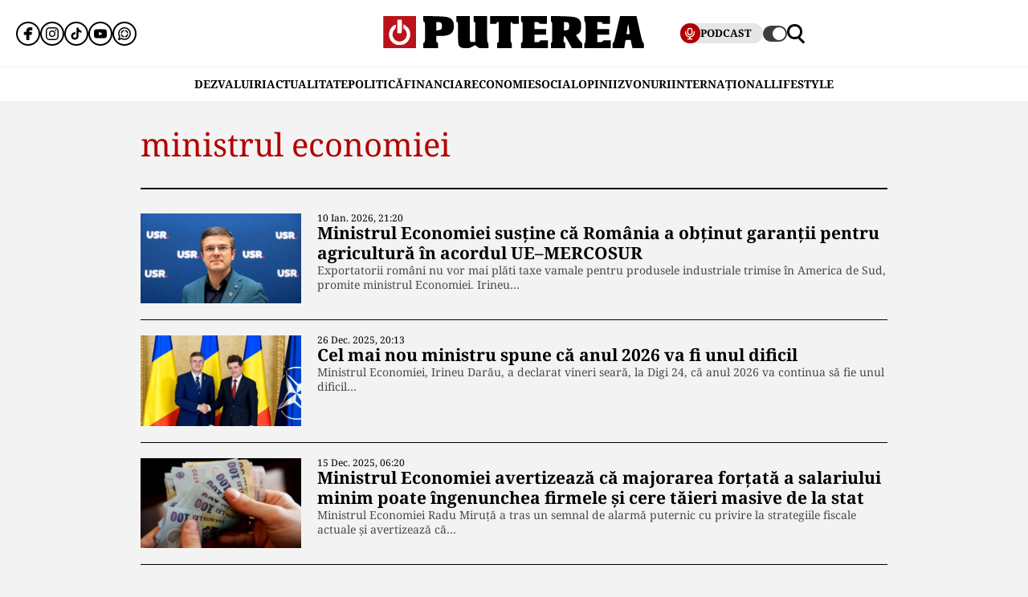

--- FILE ---
content_type: text/html; charset=UTF-8
request_url: https://www.puterea.ro/tag/ministrul-economiei/
body_size: 30835
content:
<!doctype html>
<html lang="ro">
<head>
    <meta charset="utf-8">
    <meta name="viewport" content="width=device-width, initial-scale=1.0"/>
    <meta name="HandheldFriendly" content="true"/>
    <meta name="MobileOptimized" content="420"/>
    <meta name="theme-color" content="#000000">
    <meta name="referrer" content="origin-when-cross-origin">

    <title>ministrul economiei - Puterea.ro</title>
    <link rel="Shortcut Icon" type="image/x-icon" href="/favicon.ico"/>

    <link rel="preconnect" href="https://fonts.gstatic.com" crossorigin>

    <link rel="preload" href="https://fonts.gstatic.com/s/notoserif/v23/ga6daw1J5X9T9RW6j9bNVls-hfgvz8JcMofYTYf0D33Esw.woff2" as="font" type="font/woff2" crossorigin>
    <link rel="preload" href="https://fonts.gstatic.com/s/notoserif/v23/ga6daw1J5X9T9RW6j9bNVls-hfgvz8JcMofYTYf6D30.woff2" as="font" type="font/woff2" crossorigin>
    <link rel="preload" href="https://fonts.gstatic.com/s/notoserif/v23/ga6daw1J5X9T9RW6j9bNVls-hfgvz8JcMofYTYf0D33Esw.woff2" as="font" type="font/woff2" crossorigin>
    <link rel="preload" href="https://fonts.gstatic.com/s/notoserif/v23/ga6daw1J5X9T9RW6j9bNVls-hfgvz8JcMofYTYf6D30.woff2" as="font" type="font/woff2" crossorigin>
    <link rel="preload" href="https://fonts.gstatic.com/s/notoserif/v23/ga6daw1J5X9T9RW6j9bNVls-hfgvz8JcMofYTYf0D33Esw.woff2" as="font" type="font/woff2" crossorigin>
    <link rel="preload" href="https://fonts.gstatic.com/s/notoserif/v23/ga6daw1J5X9T9RW6j9bNVls-hfgvz8JcMofYTYf6D30.woff2" as="font" type="font/woff2" crossorigin>

	<meta name='robots' content='index, follow, max-image-preview:large, max-snippet:-1, max-video-preview:-1' />
	<style>img:is([sizes="auto" i], [sizes^="auto," i]) { contain-intrinsic-size: 3000px 1500px }</style>
	
	<!-- This site is optimized with the Yoast SEO plugin v26.4 - https://yoast.com/wordpress/plugins/seo/ -->
	<link rel="canonical" href="https://www.puterea.ro/tag/ministrul-economiei/" />
	<link rel="next" href="https://www.puterea.ro/tag/ministrul-economiei/page/2/" />
	<meta property="og:locale" content="ro_RO" />
	<meta property="og:type" content="article" />
	<meta property="og:title" content="ministrul economiei - Puterea.ro" />
	<meta property="og:url" content="https://www.puterea.ro/tag/ministrul-economiei/" />
	<meta property="og:site_name" content="Puterea.ro" />
	<meta name="twitter:card" content="summary_large_image" />
	<meta name="twitter:site" content="@ZiarPuterea" />
	<script type="application/ld+json" class="yoast-schema-graph">{"@context":"https://schema.org","@graph":[{"@type":"CollectionPage","@id":"https://www.puterea.ro/tag/ministrul-economiei/","url":"https://www.puterea.ro/tag/ministrul-economiei/","name":"ministrul economiei - Puterea.ro","isPartOf":{"@id":"https://www.puterea.ro/#website"},"primaryImageOfPage":{"@id":"https://www.puterea.ro/tag/ministrul-economiei/#primaryimage"},"image":{"@id":"https://www.puterea.ro/tag/ministrul-economiei/#primaryimage"},"thumbnailUrl":"https://www.puterea.ro/wp-content/uploads/2026/01/irinel-darau.jpeg","breadcrumb":{"@id":"https://www.puterea.ro/tag/ministrul-economiei/#breadcrumb"},"inLanguage":"ro-RO"},{"@type":"ImageObject","inLanguage":"ro-RO","@id":"https://www.puterea.ro/tag/ministrul-economiei/#primaryimage","url":"https://www.puterea.ro/wp-content/uploads/2026/01/irinel-darau.jpeg","contentUrl":"https://www.puterea.ro/wp-content/uploads/2026/01/irinel-darau.jpeg","width":1600,"height":1066,"caption":"Ministrul Economiei susține că România a obținut garanții pentru agricultură în acordul UE–MERCOSUR"},{"@type":"BreadcrumbList","@id":"https://www.puterea.ro/tag/ministrul-economiei/#breadcrumb","itemListElement":[{"@type":"ListItem","position":1,"name":"Home","item":"https://www.puterea.ro/"},{"@type":"ListItem","position":2,"name":"ministrul economiei"}]},{"@type":"WebSite","@id":"https://www.puterea.ro/#website","url":"https://www.puterea.ro/","name":"Puterea.ro","description":"Cotidian national","publisher":{"@id":"https://www.puterea.ro/#organization"},"potentialAction":[{"@type":"SearchAction","target":{"@type":"EntryPoint","urlTemplate":"https://www.puterea.ro/?s={search_term_string}"},"query-input":{"@type":"PropertyValueSpecification","valueRequired":true,"valueName":"search_term_string"}}],"inLanguage":"ro-RO"},{"@type":"Organization","@id":"https://www.puterea.ro/#organization","name":"Puterea","url":"https://www.puterea.ro/","logo":{"@type":"ImageObject","inLanguage":"ro-RO","@id":"https://www.puterea.ro/#/schema/logo/image/","url":"https://www.puterea.ro/wp-content/uploads/2020/07/ziarul-puterea-logo.png","contentUrl":"https://www.puterea.ro/wp-content/uploads/2020/07/ziarul-puterea-logo.png","width":600,"height":74,"caption":"Puterea"},"image":{"@id":"https://www.puterea.ro/#/schema/logo/image/"},"sameAs":["https://www.facebook.com/ziarulputerea.ro","https://x.com/ZiarPuterea","https://www.instagram.com/puterea.ro/"]}]}</script>
	<!-- / Yoast SEO plugin. -->


<link rel='dns-prefetch' href='//www.puterea.ro' />
<link rel="alternate" type="application/rss+xml" title="Puterea.ro &raquo; Flux" href="https://www.puterea.ro/feed/" />
<link rel="alternate" type="application/rss+xml" title="Puterea.ro &raquo; Flux comentarii" href="https://www.puterea.ro/comments/feed/" />
<link rel="alternate" type="application/rss+xml" title="Puterea.ro &raquo; Flux etichetă ministrul economiei" href="https://www.puterea.ro/tag/ministrul-economiei/feed/" />
<style id='pdfemb-pdf-embedder-viewer-style-inline-css' type='text/css'>
.wp-block-pdfemb-pdf-embedder-viewer{max-width:none}

</style>
<link rel='stylesheet' id='strawberry-minify-all-css-css' href='https://www.puterea.ro/wp-content/themes/Puterea-twentyfour/assets/css/build/style.css?ver=1757942227' type='text/css' media='all' />
<link rel="https://api.w.org/" href="https://www.puterea.ro/wp-json/" /><link rel="alternate" title="JSON" type="application/json" href="https://www.puterea.ro/wp-json/wp/v2/tags/556" /><link rel="EditURI" type="application/rsd+xml" title="RSD" href="https://www.puterea.ro/xmlrpc.php?rsd" />
<link rel="icon" href="https://www.puterea.ro/wp-content/uploads/2020/08/cropped-Icon-sit-32x32.png" sizes="32x32" />
<link rel="icon" href="https://www.puterea.ro/wp-content/uploads/2020/08/cropped-Icon-sit-192x192.png" sizes="192x192" />
<link rel="apple-touch-icon" href="https://www.puterea.ro/wp-content/uploads/2020/08/cropped-Icon-sit-180x180.png" />
<meta name="msapplication-TileImage" content="https://www.puterea.ro/wp-content/uploads/2020/08/cropped-Icon-sit-270x270.png" />

    <!-- ANALYTICS -->
	<!-- Google tag (gtag.js) -->
<script data-cfasync="false" async src="https://www.googletagmanager.com/gtag/js?id=G-ZTDXK1R9T3"></script>
<script data-cfasync="false">
    window.dataLayer = window.dataLayer || [];
    function gtag(){dataLayer.push(arguments);}
    gtag('js', new Date());

    gtag('config', 'G-ZTDXK1R9T3');
</script>


	<script data-cfasync="false">
    const document_root = document.querySelector(":root");
    if (window.matchMedia && window.matchMedia('(prefers-color-scheme: dark)').matches) {
        if (window.localStorage.getItem("color-scheme") == "light") {
            document_root.classList.add("light");
        } else {
            document_root.classList.add("dark");
        }
    }
    if (window.localStorage.getItem("color-scheme") == "dark") {
        document_root.classList.add("dark");
    }
</script>
</head>
<body class="archive tag tag-ministrul-economiei tag-556 wp-embed-responsive wp-theme-Puterea-twentyfour font-main font-size-13">
    <!-- Breaking news sidebar -->
	<!-- Breaking News :: Inactive Widget  --><!--  :: Inactive Widget  -->    <!-- // Breaking news sidebar -->
<header id="header" class="header font-main">
    <div class="container relative">
        <div class="header__wrapper">
            <div class="left">
                <div class="bars sm:hidden"><label for="pushmenu-open" class="pushmenu-open"><span class="lines"></span></label></div>
                <div class="social xs:hidden">
					<div class="social-icons">
	<ul class="display-flex reset gap-20 justify-left">

					<li><a title="Facebook" class="color-facebook" target="_blank" href="https://www.facebook.com/ziarulputerea.ro">
                <svg xmlns="http://www.w3.org/2000/svg" width="24" height="24" viewBox="0 0 1920 1920"><path fill-rule="evenodd" d="M1168.737 487.897c44.672-41.401 113.824-36.889 118.9-36.663l289.354-.113 6.317-417.504L1539.65 22.9C1511.675 16.02 1426.053 0 1237.324 0 901.268 0 675.425 235.206 675.425 585.137v93.97H337v451.234h338.425V1920h451.234v-789.66h356.7l62.045-451.233H1126.66v-69.152c0-54.937 14.214-96.112 42.078-122.058"/></svg>
			</a></li>					<li><a title="Instagram" class="color-instagram" target="_blank" href="https://www.instagram.com/puterea.ro">
				<svg role="img" xmlns="http://www.w3.org/2000/svg" width="24" height="24" viewBox="0 0 24 24">
					<path d="M12 0C8.74 0 8.333.015 7.053.072 5.775.132 4.905.333 4.14.63c-.789.306-1.459.717-2.126 1.384S.935 3.35.63 4.14C.333 4.905.131 5.775.072 7.053.012 8.333 0 8.74 0 12s.015 3.667.072 4.947c.06 1.277.261 2.148.558 2.913.306.788.717 1.459 1.384 2.126.667.666 1.336 1.079 2.126 1.384.766.296 1.636.499 2.913.558C8.333 23.988 8.74 24 12 24s3.667-.015 4.947-.072c1.277-.06 2.148-.262 2.913-.558.788-.306 1.459-.718 2.126-1.384.666-.667 1.079-1.335 1.384-2.126.296-.765.499-1.636.558-2.913.06-1.28.072-1.687.072-4.947s-.015-3.667-.072-4.947c-.06-1.277-.262-2.149-.558-2.913-.306-.789-.718-1.459-1.384-2.126C21.319 1.347 20.651.935 19.86.63c-.765-.297-1.636-.499-2.913-.558C15.667.012 15.26 0 12 0zm0 2.16c3.203 0 3.585.016 4.85.071 1.17.055 1.805.249 2.227.415.562.217.96.477 1.382.896.419.42.679.819.896 1.381.164.422.36 1.057.413 2.227.057 1.266.07 1.646.07 4.85s-.015 3.585-.074 4.85c-.061 1.17-.256 1.805-.421 2.227-.224.562-.479.96-.899 1.382-.419.419-.824.679-1.38.896-.42.164-1.065.36-2.235.413-1.274.057-1.649.07-4.859.07-3.211 0-3.586-.015-4.859-.074-1.171-.061-1.816-.256-2.236-.421-.569-.224-.96-.479-1.379-.899-.421-.419-.69-.824-.9-1.38-.165-.42-.359-1.065-.42-2.235-.045-1.26-.061-1.649-.061-4.844 0-3.196.016-3.586.061-4.861.061-1.17.255-1.814.42-2.234.21-.57.479-.96.9-1.381.419-.419.81-.689 1.379-.898.42-.166 1.051-.361 2.221-.421 1.275-.045 1.65-.06 4.859-.06l.045.03zm0 3.678c-3.405 0-6.162 2.76-6.162 6.162 0 3.405 2.76 6.162 6.162 6.162 3.405 0 6.162-2.76 6.162-6.162 0-3.405-2.76-6.162-6.162-6.162zM12 16c-2.21 0-4-1.79-4-4s1.79-4 4-4 4 1.79 4 4-1.79 4-4 4zm7.846-10.405c0 .795-.646 1.44-1.44 1.44-.795 0-1.44-.646-1.44-1.44 0-.794.646-1.439 1.44-1.439.793-.001 1.44.645 1.44 1.439z"/>
				</svg>
			</a></li>							<li><a title="Tiktok" class="color-twitter" target="_blank" href="https://www.tiktok.com/@puterea.ro">
                <svg xmlns="http://www.w3.org/2000/svg" width="24" height="24" viewBox="0 0 32 32"><path d="M16.656 1.029c1.637-.025 3.262-.012 4.886-.025a7.762 7.762 0 0 0 2.189 5.213l-.002-.002A8.77 8.77 0 0 0 29 8.45l.028.002v5.036a13.327 13.327 0 0 1-5.331-1.247l.082.034a15.385 15.385 0 0 1-2.077-1.196l.052.034c-.012 3.649.012 7.298-.025 10.934a9.513 9.513 0 0 1-1.707 4.954l.02-.031c-1.652 2.366-4.328 3.919-7.371 4.011h-.014a9.071 9.071 0 0 1-5.139-1.31l.04.023C5.05 28.185 3.32 25.603 3 22.6l-.004-.041a23.163 23.163 0 0 1-.012-1.862c.49-4.779 4.494-8.476 9.361-8.476.547 0 1.083.047 1.604.136l-.056-.008c.025 1.849-.05 3.699-.05 5.548a4.29 4.29 0 0 0-5.465 2.619l-.009.03c-.133.427-.21.918-.21 1.426 0 .206.013.41.037.61l-.002-.024a4.26 4.26 0 0 0 4.382 3.586h-.009a4.198 4.198 0 0 0 3.451-1.994l.01-.018c.267-.372.45-.822.511-1.311l.001-.014c.125-2.237.075-4.461.087-6.698.012-5.036-.012-10.06.025-15.083z"/></svg>
			</a></li>					<li><a title="Youtune" class="color-youtube" target="_blank" href="https://www.youtube.com/@PutereaTV">
				<svg role="img" xmlns="http://www.w3.org/2000/svg" width="24" height="24" viewBox="0 0 24 24">
					<path d="M23.498 6.186a3.016 3.016 0 0 0-2.122-2.136C19.505 3.545 12 3.545 12 3.545s-7.505 0-9.377.505A3.017 3.017 0 0 0 .502 6.186C0 8.07 0 12 0 12s0 3.93.502 5.814a3.016 3.016 0 0 0 2.122 2.136c1.871.505 9.376.505 9.376.505s7.505 0 9.377-.505a3.015 3.015 0 0 0 2.122-2.136C24 15.93 24 12 24 12s0-3.93-.502-5.814zM9.545 15.568V8.432L15.818 12l-6.273 3.568z"/>
				</svg>
			</a></li>				            <li><a title="WhatsApp Channel" target="_blank" href="https://whatsapp.com/channel/0029VapT6Gc7tkjAt6VeAj1G">
                    <svg xmlns="http://www.w3.org/2000/svg" xml:space="preserve" style="fill-rule:evenodd;clip-rule:evenodd;stroke-linejoin:round;stroke-miterlimit:2" width="24" height="24" viewBox="0 0 302 303">
                      <path d="M460.81 83.14c-28.23-28.27-65.78-43.84-105.8-43.86-82.44 0-149.53 67.07-149.57 149.52-.01 26.35 6.88 52.08 19.96 74.75l-20.83 54.86c-5.19 13.69 8.03 27.17 21.81 22.25l57.09-20.42c21.85 11.9 46.45 18.18 71.47 18.19h.06c82.43 0 149.54-67.07 149.57-149.52.02-39.95-15.51-77.51-43.76-105.77Zm-105.8 225.89h-.05c-21.56 0-42.7-5.79-61.15-16.74l-4.39-2.61-45.48 11.93 12.13-44.33-2.85-4.54c-12.03-19.13-18.39-41.23-18.37-63.93.03-66.24 53.93-120.12 120.21-120.12 32.09.01 62.27 12.53 84.95 35.23 22.69 22.71 35.17 52.9 35.16 84.99-.02 66.24-53.93 120.12-120.16 120.12Z" transform="translate(-203.417 -39.28)"/>
                      <path d="M283.3 197.51c-9.95 0-16.98 9.67-14.02 19.17 8.78 28.2 31.03 50.45 59.23 59.23 9.5 2.96 19.17-4.06 19.17-14.02 0-6.47-4.25-12.13-10.43-14.06-18.98-5.93-33.96-20.91-39.89-39.89-1.92-6.18-7.58-10.43-14.06-10.43Zm0-15.34c6.47 0 12.13-4.25 14.06-10.43 5.93-18.98 20.91-33.96 39.89-39.89 6.18-1.93 10.43-7.59 10.43-14.06 0-9.95-9.67-16.98-19.17-14.02-28.2 8.78-50.45 31.03-59.23 59.23-2.95 9.5 4.07 19.17 14.02 19.17Zm144.11 0c9.95 0 16.98-9.67 14.02-19.17-8.78-28.2-31.03-50.45-59.23-59.23-9.5-2.96-19.17 4.06-19.17 14.02 0 6.47 4.25 12.13 10.43 14.06 18.98 5.93 33.96 20.91 39.89 39.89 1.93 6.17 7.58 10.43 14.06 10.43Zm-64.38 79.72c0 9.95 9.67 16.98 19.17 14.02 28.2-8.78 50.45-31.03 59.23-59.23 2.96-9.5-4.06-19.17-14.02-19.17-6.47 0-12.13 4.25-14.06 10.43-5.93 18.98-20.91 33.96-39.89 39.89-6.18 1.93-10.43 7.59-10.43 14.06Z" transform="translate(-203.417 -39.28)"/>
                    </svg>
                </a></li>
		
			</ul>
</div>                </div>
            </div>
            <div class="logo">
                <a href="https://www.puterea.ro/">
					<svg xmlns="http://www.w3.org/2000/svg"  width="375" height="40" viewBox="0 0 6000 740">
    <g id="text" fill="#000000">
        <path d="M920 676c0-55 3-64 20-69 19-5 20-14 20-235s-1-230-20-235c-18-4-20-14-20-73V-3l248 6c308 7 367 21 424 98 30 40 42 126 28 195-24 116-117 164-314 164h-86v71c0 62 2 71 20 76 17 5 20 14 20 69v64H920v-64zm410-371c15-14 20-31 20-72 0-69-22-93-85-93h-45v193l45-6c25-2 55-13 65-22zM1782 720c-57-35-62-61-62-335 0-238-1-245-20-245-18 0-20-7-20-70V0h310v289c0 237 3 291 14 300 8 7 36 11 63 9l48-3 3-227c2-223 2-228-18-228-18 0-20-6-20-70V0h310v305c0 264 2 305 15 305 12 0 15 14 15 65v65h-109c-108 0-108 0-153-35l-46-34-63 34c-58 32-71 35-149 35-68 0-92-4-118-20zM2620 676c0-55 3-64 20-69 19-5 20-14 20-236V140h-25c-18 0-25 5-25 20 0 18-7 20-75 20h-75V0h660v180h-75c-68 0-75-2-75-20 0-13-7-20-20-20-19 0-20 7-20 235 0 202 2 235 15 235 12 0 15 14 15 65v65h-340v-64zM3170 676c0-55 3-64 20-69 19-5 20-14 20-235s-1-230-20-235c-17-4-20-14-20-71V0h600v180h-89c-81 0-90-2-96-20-5-16-15-20-56-20h-49v160h270v130h-270v170h60c53 0 60-2 60-20 0-19 7-20 95-20h95v180h-620v-64zM3860 675c0-51 3-65 15-65 13 0 15-33 15-235s-2-235-15-235c-12 0-15-15-15-71V-3l243 6c307 7 379 25 429 104 20 33 23 51 23 128 0 104-19 148-80 181-19 10-35 20-35 23 0 16 113 171 125 171s15 14 15 65v65h-236l-78-141c-92-165-109-175-114-66-3 62-1 69 18 74 17 5 20 13 20 69v64h-330v-65zm407-371c7-10 13-44 13-75 0-68-20-89-82-89h-38v193l47-6c29-3 52-12 60-23zM4630 675c0-51 3-65 15-65 13 0 15-33 15-234 0-199-2-235-15-240-11-4-15-22-15-71V0h590v180h-90c-83 0-90-1-90-20 0-18-7-20-55-20h-55v160h270v130h-270v170h59c50 0 59-3 64-20 5-18 14-20 96-20h91v180h-610v-65zM5280 675c0-50 3-65 15-65 16 0 19-8 75-255 22-99 50-219 62-267l20-88h377l9 33c5 17 35 153 68 301 48 217 62 270 77 274 14 4 17 16 17 68v64h-259l-11-38c-9-34-30-138-30-148 0-2-27-4-60-4-67 0-60-10-80 118l-12 72h-268v-65zm394-268c-1-4-7-55-14-112-8-58-17-105-20-105-4 0-13 42-19 93-7 50-15 102-18 115-5 22-3 23 33 20 22-2 39-6 38-11z"/>
    </g>
    <path fill="#ba131a" d="M0 370V0h750v740H0V370zm449 249c14-9 13-10-2-5-10 3-46 6-80 7-48 1-56 3-37 9 29 10 96 4 119-11zM179 423c-1-61-2-65-11-36-9 28-4 103 7 103 3 0 5-30 4-67zm410 2c0-16-4-39-9-50-6-14-9 2-9 50s3 64 9 50c5-11 9-33 9-50zm-201-67c14-14 17-215 3-237-5-8-16-11-25-8-13 5-16 25-16 125 0 132 6 152 38 120z"/>
    <g fill="#fff">
        <path d="M289 657C150 605 89 445 156 311c26-51 91-111 121-111 24 0 16 73-11 99-83 78-69 213 29 268 137 77 296-71 229-213-9-19-27-43-41-54-20-16-24-26-21-65l3-47 50 34c153 103 136 338-30 425-41 22-151 27-196 10z"/><path d="M324 387c-2-7-3-78-2-157l3-145 44-3c28-2 47 1 52 10 14 21 11 282-3 296-16 16-87 15-94-1z"/>
    </g>
</svg>                </a>
            </div>
            <div class="right">
				<div class="video sm:padding-right-15 bg-dark-t1 rounded-100">
	<a class="display-flex items-center gap-10 font-weight-700" href="/puterea-tv/">
       <span class="circle-25 bg-red">
          <svg xmlns="http://www.w3.org/2000/svg" fill="#fff" width="16" height="16" viewBox="0 0 24 24"><path d="M12 15a5.006 5.006 0 0 0 5-5V6A5 5 0 0 0 7 6v4a5.006 5.006 0 0 0 5 5ZM9 6a3 3 0 0 1 6 0v4a3 3 0 0 1-6 0Zm-6 4V8a1 1 0 0 1 2 0v2a7 7 0 0 0 14 0V8a1 1 0 0 1 2 0v2a9.011 9.011 0 0 1-8 8.941V21h3a1 1 0 0 1 0 2H8a1 1 0 0 1 0-2h3v-2.059A9.011 9.011 0 0 1 3 10Z"/></svg>
       </span>
		<span class="xs:hidden line-height-100">PODCAST</span>
	</a>
</div>                <div class="theme_switcher switcher"></div>
                <div class="magnifier"><label for="searchbox-open"><span></span></label></div>
            </div>
        </div>
    </div>
    <nav id="main-nav" class="navbar">
        <div class="container">
            <ul class="mdb:font-size-16">
				<li id="menu-item-34169" class="menu-item menu-item-type-taxonomy menu-item-object-category menu-item-34169"><a href="https://www.puterea.ro/dezvaluiri/">DEZVALUIRI</a></li>
<li id="menu-item-1333" class="menu-item menu-item-type-taxonomy menu-item-object-category menu-item-1333"><a href="https://www.puterea.ro/actualitate/">ACTUALITATE</a></li>
<li id="menu-item-4114" class="menu-item menu-item-type-taxonomy menu-item-object-category menu-item-4114"><a href="https://www.puterea.ro/politica/">POLITICĂ</a></li>
<li id="menu-item-358304" class="menu-item menu-item-type-post_type menu-item-object-page menu-item-358304"><a href="https://www.puterea.ro/financiar/">Financiar</a></li>
<li id="menu-item-121" class="menu-item menu-item-type-taxonomy menu-item-object-category menu-item-has-children menu-item-121"><a href="https://www.puterea.ro/economie/">ECONOMIE</a>
<ul class="sub-menu">
	<li id="menu-item-4057" class="menu-item menu-item-type-taxonomy menu-item-object-category menu-item-4057"><a href="https://www.puterea.ro/economie/indicatori-macro/">Indicatori macro</a></li>
	<li id="menu-item-4060" class="menu-item menu-item-type-taxonomy menu-item-object-category menu-item-4060"><a href="https://www.puterea.ro/economie/finante/">Finanțe</a></li>
	<li id="menu-item-4061" class="menu-item menu-item-type-taxonomy menu-item-object-category menu-item-4061"><a href="https://www.puterea.ro/economie/imobiliare/">Imobiliare</a></li>
	<li id="menu-item-4058" class="menu-item menu-item-type-taxonomy menu-item-object-category menu-item-4058"><a href="https://www.puterea.ro/economie/business/">Business</a></li>
	<li id="menu-item-4062" class="menu-item menu-item-type-taxonomy menu-item-object-category menu-item-4062"><a href="https://www.puterea.ro/economie/transporturi/">Transporturi</a></li>
	<li id="menu-item-4059" class="menu-item menu-item-type-taxonomy menu-item-object-category menu-item-4059"><a href="https://www.puterea.ro/economie/energie/">Energie</a></li>
	<li id="menu-item-11011" class="menu-item menu-item-type-taxonomy menu-item-object-category menu-item-11011"><a href="https://www.puterea.ro/economie/agricultura/">Agricultura</a></li>
</ul>
</li>
<li id="menu-item-129" class="menu-item menu-item-type-taxonomy menu-item-object-category menu-item-has-children menu-item-129"><a href="https://www.puterea.ro/social/">SOCIAL</a>
<ul class="sub-menu">
	<li id="menu-item-128" class="menu-item menu-item-type-taxonomy menu-item-object-category menu-item-128"><a href="https://www.puterea.ro/social/sanatate/">Sănătate</a></li>
	<li id="menu-item-122" class="menu-item menu-item-type-taxonomy menu-item-object-category menu-item-122"><a href="https://www.puterea.ro/social/educatie/">Educație</a></li>
	<li id="menu-item-1336" class="menu-item menu-item-type-taxonomy menu-item-object-category menu-item-1336"><a href="https://www.puterea.ro/social/cultura/">Cultură</a></li>
	<li id="menu-item-11014" class="menu-item menu-item-type-taxonomy menu-item-object-category menu-item-11014"><a href="https://www.puterea.ro/social/orasul-meu/">Orașul meu</a></li>
</ul>
</li>
<li id="menu-item-4077" class="menu-item menu-item-type-taxonomy menu-item-object-category menu-item-4077"><a href="https://www.puterea.ro/opinii/">OPINII</a></li>
<li id="menu-item-34173" class="menu-item menu-item-type-taxonomy menu-item-object-category menu-item-34173"><a href="https://www.puterea.ro/bursa-zvonurilor/">ZVONURI</a></li>
<li id="menu-item-4056" class="menu-item menu-item-type-taxonomy menu-item-object-category menu-item-4056"><a href="https://www.puterea.ro/international/">INTERNAȚIONAL</a></li>
<li id="menu-item-192837" class="menu-item menu-item-type-taxonomy menu-item-object-category menu-item-has-children menu-item-192837"><a href="https://www.puterea.ro/lifestyle/">LIFESTYLE</a>
<ul class="sub-menu">
	<li id="menu-item-192840" class="menu-item menu-item-type-taxonomy menu-item-object-category menu-item-192840"><a href="https://www.puterea.ro/lifestyle/horoscop/">Horoscop</a></li>
	<li id="menu-item-217506" class="menu-item menu-item-type-taxonomy menu-item-object-category menu-item-217506"><a href="https://www.puterea.ro/lifestyle/neconventional/">Neconventional</a></li>
	<li id="menu-item-192838" class="menu-item menu-item-type-taxonomy menu-item-object-category menu-item-192838"><a href="https://www.puterea.ro/lifestyle/auto-moto/">Auto</a></li>
	<li id="menu-item-192839" class="menu-item menu-item-type-taxonomy menu-item-object-category menu-item-192839"><a href="https://www.puterea.ro/lifestyle/food/">Food</a></li>
	<li id="menu-item-192842" class="menu-item menu-item-type-taxonomy menu-item-object-category menu-item-192842"><a href="https://www.puterea.ro/lifestyle/shopping/">Shopping</a></li>
	<li id="menu-item-192843" class="menu-item menu-item-type-taxonomy menu-item-object-category menu-item-192843"><a href="https://www.puterea.ro/lifestyle/travel/">Turism</a></li>
</ul>
</li>
            </ul>
        </div>
    </nav>
	<!-- Module: PushMenu -->
<input type="checkbox" id="pushmenu-open">
<div id="pushmenu">
    <div class="modalbox modalbox--pushmenu">
        <label class="modalbox__close" for="pushmenu-open">
            <svg xmlns="http://www.w3.org/2000/svg" width="20" height="20" viewBox="0 0 24 24"><g fill="none" fill-rule="evenodd"><path d="M0 0h24v24H0z"/><path stroke="#0C0310" stroke-linecap="round" stroke-width="2" d="M17 7 7 17M7 7l10 10"/></g></svg>
        </label>
        <div class="modalbox__content height-100p">

            <div class="searchbox">
                <form action="/" class="form">
                    <input placeholder="Introdu cuvântul căutat" class="input" name="s" type="text">
                    <button class="button" type="submit">
                        <svg xmlns="http://www.w3.org/2000/svg" xml:space="preserve" viewBox="0 0 410.587 410.588"><path d="m410.587 371.351-50.044-50.044-39.866-39.866c20.505-28.842 32.685-63.996 32.685-102.009 0-97.424-79.263-176.687-176.684-176.687C79.251 2.745 0 82.008 0 179.432c0 97.423 79.251 176.675 176.678 176.675 40.698 0 78.116-13.963 108.01-37.167l68.508 68.508c.841.841 1.784 1.509 2.705 2.207l18.194 18.188 36.492-36.492zm-233.898-56.803c-74.503-.006-135.111-60.622-135.111-135.111 0-74.5 60.614-135.108 135.111-135.108 74.498 0 135.108 60.608 135.108 135.108 0 30.998-10.59 59.507-28.218 82.333-5.833 7.537-12.374 14.49-19.642 20.654-23.563 19.985-53.997 32.124-87.248 32.124z"/></svg>
                    </button>
                </form>
            </div>

            <nav class="navbar navbar--center mg-bottom-30">
                <ul class="xs:font-size-21 sm:font-size-23 font-titles text-uppercase">
					<li class="menu-item menu-item-type-taxonomy menu-item-object-category menu-item-34169"><a href="https://www.puterea.ro/dezvaluiri/">DEZVALUIRI</a></li>
<li class="menu-item menu-item-type-taxonomy menu-item-object-category menu-item-1333"><a href="https://www.puterea.ro/actualitate/">ACTUALITATE</a></li>
<li class="menu-item menu-item-type-taxonomy menu-item-object-category menu-item-4114"><a href="https://www.puterea.ro/politica/">POLITICĂ</a></li>
<li class="menu-item menu-item-type-post_type menu-item-object-page menu-item-358304"><a href="https://www.puterea.ro/financiar/">Financiar</a></li>
<li class="menu-item menu-item-type-taxonomy menu-item-object-category menu-item-has-children menu-item-121"><a href="https://www.puterea.ro/economie/">ECONOMIE</a>
<ul class="sub-menu">
	<li class="menu-item menu-item-type-taxonomy menu-item-object-category menu-item-4057"><a href="https://www.puterea.ro/economie/indicatori-macro/">Indicatori macro</a></li>
	<li class="menu-item menu-item-type-taxonomy menu-item-object-category menu-item-4060"><a href="https://www.puterea.ro/economie/finante/">Finanțe</a></li>
	<li class="menu-item menu-item-type-taxonomy menu-item-object-category menu-item-4061"><a href="https://www.puterea.ro/economie/imobiliare/">Imobiliare</a></li>
	<li class="menu-item menu-item-type-taxonomy menu-item-object-category menu-item-4058"><a href="https://www.puterea.ro/economie/business/">Business</a></li>
	<li class="menu-item menu-item-type-taxonomy menu-item-object-category menu-item-4062"><a href="https://www.puterea.ro/economie/transporturi/">Transporturi</a></li>
	<li class="menu-item menu-item-type-taxonomy menu-item-object-category menu-item-4059"><a href="https://www.puterea.ro/economie/energie/">Energie</a></li>
	<li class="menu-item menu-item-type-taxonomy menu-item-object-category menu-item-11011"><a href="https://www.puterea.ro/economie/agricultura/">Agricultura</a></li>
</ul>
</li>
<li class="menu-item menu-item-type-taxonomy menu-item-object-category menu-item-has-children menu-item-129"><a href="https://www.puterea.ro/social/">SOCIAL</a>
<ul class="sub-menu">
	<li class="menu-item menu-item-type-taxonomy menu-item-object-category menu-item-128"><a href="https://www.puterea.ro/social/sanatate/">Sănătate</a></li>
	<li class="menu-item menu-item-type-taxonomy menu-item-object-category menu-item-122"><a href="https://www.puterea.ro/social/educatie/">Educație</a></li>
	<li class="menu-item menu-item-type-taxonomy menu-item-object-category menu-item-1336"><a href="https://www.puterea.ro/social/cultura/">Cultură</a></li>
	<li class="menu-item menu-item-type-taxonomy menu-item-object-category menu-item-11014"><a href="https://www.puterea.ro/social/orasul-meu/">Orașul meu</a></li>
</ul>
</li>
<li class="menu-item menu-item-type-taxonomy menu-item-object-category menu-item-4077"><a href="https://www.puterea.ro/opinii/">OPINII</a></li>
<li class="menu-item menu-item-type-taxonomy menu-item-object-category menu-item-34173"><a href="https://www.puterea.ro/bursa-zvonurilor/">ZVONURI</a></li>
<li class="menu-item menu-item-type-taxonomy menu-item-object-category menu-item-4056"><a href="https://www.puterea.ro/international/">INTERNAȚIONAL</a></li>
<li class="menu-item menu-item-type-taxonomy menu-item-object-category menu-item-has-children menu-item-192837"><a href="https://www.puterea.ro/lifestyle/">LIFESTYLE</a>
<ul class="sub-menu">
	<li class="menu-item menu-item-type-taxonomy menu-item-object-category menu-item-192840"><a href="https://www.puterea.ro/lifestyle/horoscop/">Horoscop</a></li>
	<li class="menu-item menu-item-type-taxonomy menu-item-object-category menu-item-217506"><a href="https://www.puterea.ro/lifestyle/neconventional/">Neconventional</a></li>
	<li class="menu-item menu-item-type-taxonomy menu-item-object-category menu-item-192838"><a href="https://www.puterea.ro/lifestyle/auto-moto/">Auto</a></li>
	<li class="menu-item menu-item-type-taxonomy menu-item-object-category menu-item-192839"><a href="https://www.puterea.ro/lifestyle/food/">Food</a></li>
	<li class="menu-item menu-item-type-taxonomy menu-item-object-category menu-item-192842"><a href="https://www.puterea.ro/lifestyle/shopping/">Shopping</a></li>
	<li class="menu-item menu-item-type-taxonomy menu-item-object-category menu-item-192843"><a href="https://www.puterea.ro/lifestyle/travel/">Turism</a></li>
</ul>
</li>
                </ul>
            </nav>

            <nav class="navbar navbar--center">
                <ul class="xs:font-size-16 sm:font-size-18 line-height-120 text-uppercase">
					<li id="menu-item-124278" class="menu-item menu-item-type-post_type menu-item-object-page menu-item-124278"><a href="https://www.puterea.ro/termeni-si-conditii/">TOS</a></li>
<li id="menu-item-124280" class="menu-item menu-item-type-post_type menu-item-object-page menu-item-124280"><a href="https://www.puterea.ro/politica-cookies/">Politica Cookies</a></li>
<li id="menu-item-124279" class="menu-item menu-item-type-post_type menu-item-object-page menu-item-124279"><a href="https://www.puterea.ro/protectia-datelor-personale/">Protecția datelor personale</a></li>
<li id="menu-item-124277" class="menu-item menu-item-type-post_type menu-item-object-page menu-item-124277"><a href="https://www.puterea.ro/despre-noi/">Despre Noi</a></li>
<li id="menu-item-124276" class="menu-item menu-item-type-post_type menu-item-object-page menu-item-124276"><a href="https://www.puterea.ro/publicitate/">Publicitate</a></li>
<li id="menu-item-148732" class="menu-item menu-item-type-custom menu-item-object-custom menu-item-148732"><a href="https://www.puterea.ro/echipa/">Echipa</a></li>
                </ul>
            </nav>
        </div>

		    </div>
</div>
<!-- Pushmenu End --></header>

    <div class="container condensed smb:padding-x-30">
        <div class="archive__wrapper xs:max-width-350 xs:mg-x-auto">
			
<div class="archive__intro">
	    <h1 class="title">ministrul economiei</h1>
		</div>            <div class="arcive__articles">
                <div class="articles overflow-hidden divide-x-40">
					                        <div class="article sm:display-flex">
                            <div class="article__media sm:width-200 xs:mg-bottom-10 sm:mg-right-20">
                                <a href="https://www.puterea.ro/ministrul-economiei-sustine-ca-romania-a-obtinut-garantii-pentru-agricultura-in-acordul-ue-mercosur/">
									
<picture>
<source type='image/webp' media='(max-width:500px)' srcset='https://media.puterea.ro/Uiz7ZjYyQRs90ADxdDIoIwc4-K4=/420x236/smart/filters:contrast(5):format(webp):quality(80)/https://www.puterea.ro/wp-content/uploads/2026/01/irinel-darau-1024x682.jpeg'>
<source type='image/jpeg' media='(max-width:500px)' srcset='https://media.puterea.ro/3-Q065uo5K49oDh7LPf7MNwcr9I=/420x236/smart/filters:contrast(5):format(jpeg):quality(80)/https://www.puterea.ro/wp-content/uploads/2026/01/irinel-darau-1024x682.jpeg'>
<source type='image/webp' media='(max-width:768px)' srcset='https://media.puterea.ro/NviDp0wA_e_29YjoRIltz3QCFRQ=/220x124/smart/filters:contrast(5):format(webp):quality(80)/https://www.puterea.ro/wp-content/uploads/2026/01/irinel-darau-1024x682.jpeg'>
<source type='image/jpeg' media='(max-width:768px)' srcset='https://media.puterea.ro/ri48BCYrIg_1aiW7C_XZp-jKS9w=/220x124/smart/filters:contrast(5):format(jpeg):quality(80)/https://www.puterea.ro/wp-content/uploads/2026/01/irinel-darau-1024x682.jpeg'>
<source type='image/webp' media='(min-width:769px)' srcset='https://media.puterea.ro/Q6FznATm9vJn3L4JjmuWDUuBYhY=/450x253/smart/filters:contrast(5):format(webp):quality(80)/https://www.puterea.ro/wp-content/uploads/2026/01/irinel-darau-1024x682.jpeg'>
<source type='image/jpeg' media='(min-width:769px)' srcset='https://media.puterea.ro/cO6DDYhOt9SsXVref4se5IbLI20=/450x253/smart/filters:contrast(5):format(jpeg):quality(80)/https://www.puterea.ro/wp-content/uploads/2026/01/irinel-darau-1024x682.jpeg'>
<img loading="lazy" width="450"  height="253" src="https://media.puterea.ro/m-CbZBRZQ2Lv6PD2lypiLKozsxk=/450x253/smart/filters:contrast(5):format(webp):quality(80)/https://www.puterea.ro/wp-content/uploads/2026/01/irinel-darau.jpeg" alt="Ministrul Economiei susține că România a obținut garanții pentru agricultură în acordul UE–MERCOSUR" >
</picture>
                                </a>
                            </div>
                            <div class="article__content display-flex flex-col gap-10">
								                                <div class="article__eyebrow display-flex gap-20">
                                    <div>10 ian. 2026, 21:20</div>
                                </div>
                                <h3 class="font-titles font-size-21 font-weight-700">
                                    <a href="https://www.puterea.ro/ministrul-economiei-sustine-ca-romania-a-obtinut-garantii-pentru-agricultura-in-acordul-ue-mercosur/">Ministrul Economiei susține că România a obținut garanții pentru agricultură în acordul UE–MERCOSUR</a>
                                </h3>

                                <div class="article__excerpt font-main font-size-14 line-height-130">
									Exportatorii români nu vor mai plăti taxe vamale pentru produsele industriale trimise în America de Sud, promite ministrul Economiei. Irineu&hellip;                                </div>
                            </div>

                        </div>
						                        <div class="article sm:display-flex">
                            <div class="article__media sm:width-200 xs:mg-bottom-10 sm:mg-right-20">
                                <a href="https://www.puterea.ro/cel-mai-nou-ministru-spune-ca-anul-2026-va-fi-unul-dificil/">
									
<picture>
<source type='image/webp' media='(max-width:500px)' srcset='https://media.puterea.ro/JG8TGDVmyhdScPKf3xpoVTcFgBY=/420x236/smart/filters:contrast(5):format(webp):quality(80)/https://www.puterea.ro/wp-content/uploads/2025/12/605471164_1487399503386288_2746931192233082910_n-1024x683.jpg'>
<source type='image/jpeg' media='(max-width:500px)' srcset='https://media.puterea.ro/yAF4BIlQU0nrUzHc-5ckmpydixs=/420x236/smart/filters:contrast(5):format(jpeg):quality(80)/https://www.puterea.ro/wp-content/uploads/2025/12/605471164_1487399503386288_2746931192233082910_n-1024x683.jpg'>
<source type='image/webp' media='(max-width:768px)' srcset='https://media.puterea.ro/FRqBWw2Gh4Ke1sYS2MM35J-S9T8=/220x124/smart/filters:contrast(5):format(webp):quality(80)/https://www.puterea.ro/wp-content/uploads/2025/12/605471164_1487399503386288_2746931192233082910_n-1024x683.jpg'>
<source type='image/jpeg' media='(max-width:768px)' srcset='https://media.puterea.ro/Np06JMnpMsLZOHJVIZXWkeyUXys=/220x124/smart/filters:contrast(5):format(jpeg):quality(80)/https://www.puterea.ro/wp-content/uploads/2025/12/605471164_1487399503386288_2746931192233082910_n-1024x683.jpg'>
<source type='image/webp' media='(min-width:769px)' srcset='https://media.puterea.ro/xv9cTkf-hrVw49o1SSd938gsKc8=/450x253/smart/filters:contrast(5):format(webp):quality(80)/https://www.puterea.ro/wp-content/uploads/2025/12/605471164_1487399503386288_2746931192233082910_n-1024x683.jpg'>
<source type='image/jpeg' media='(min-width:769px)' srcset='https://media.puterea.ro/Eo1eyEAYodZlTVZE4qqhEpVLK40=/450x253/smart/filters:contrast(5):format(jpeg):quality(80)/https://www.puterea.ro/wp-content/uploads/2025/12/605471164_1487399503386288_2746931192233082910_n-1024x683.jpg'>
<img loading="lazy" width="450"  height="253" src="https://media.puterea.ro/5wokEWadgy1orM7J9UCua9NoZ5w=/450x253/smart/filters:contrast(5):format(webp):quality(80)/https://www.puterea.ro/wp-content/uploads/2025/12/605471164_1487399503386288_2746931192233082910_n.jpg" alt="Cel mai nou ministru spune că anul 2026 va fi unul dificil" >
</picture>
                                </a>
                            </div>
                            <div class="article__content display-flex flex-col gap-10">
								                                <div class="article__eyebrow display-flex gap-20">
                                    <div>26 dec. 2025, 20:13</div>
                                </div>
                                <h3 class="font-titles font-size-21 font-weight-700">
                                    <a href="https://www.puterea.ro/cel-mai-nou-ministru-spune-ca-anul-2026-va-fi-unul-dificil/">Cel mai nou ministru spune că anul 2026 va fi unul dificil</a>
                                </h3>

                                <div class="article__excerpt font-main font-size-14 line-height-130">
									Ministrul Economiei, Irineu Darău, a declarat vineri seară, la Digi 24, că anul 2026 va continua să fie unul dificil&hellip;                                </div>
                            </div>

                        </div>
						                        <div class="article sm:display-flex">
                            <div class="article__media sm:width-200 xs:mg-bottom-10 sm:mg-right-20">
                                <a href="https://www.puterea.ro/ministrul-economiei-avertizeaza-ca-majorarea-fortata-a-salariului-minim-poate-ingenunchea-firmele-si-cere-taieri-masive-de-la-stat/">
									
<picture>
<source type='image/webp' media='(max-width:500px)' srcset='https://media.puterea.ro/tc4hitkbX2RdEhSsVtBUOsPCLBY=/420x236/smart/filters:contrast(5):format(webp):quality(80)/https://www.puterea.ro/wp-content/uploads/2025/09/salariu-75854855775.webp'>
<source type='image/jpeg' media='(max-width:500px)' srcset='https://media.puterea.ro/0dMoisWo-Pu4LMULHKqPSsD6MG8=/420x236/smart/filters:contrast(5):format(jpeg):quality(80)/https://www.puterea.ro/wp-content/uploads/2025/09/salariu-75854855775.webp'>
<source type='image/webp' media='(max-width:768px)' srcset='https://media.puterea.ro/u9BpQKLlv04RDZBaQ0iSyUMc5p0=/220x124/smart/filters:contrast(5):format(webp):quality(80)/https://www.puterea.ro/wp-content/uploads/2025/09/salariu-75854855775.webp'>
<source type='image/jpeg' media='(max-width:768px)' srcset='https://media.puterea.ro/6Dd_f5ypBw_rcndGkCMeQRNwpqw=/220x124/smart/filters:contrast(5):format(jpeg):quality(80)/https://www.puterea.ro/wp-content/uploads/2025/09/salariu-75854855775.webp'>
<source type='image/webp' media='(min-width:769px)' srcset='https://media.puterea.ro/Hmb92RWxTvGIHQXUzCGlhFmpSGM=/450x253/smart/filters:contrast(5):format(webp):quality(80)/https://www.puterea.ro/wp-content/uploads/2025/09/salariu-75854855775.webp'>
<source type='image/jpeg' media='(min-width:769px)' srcset='https://media.puterea.ro/QjwPJqt1gRB6kMoSrCbH-Uvemrg=/450x253/smart/filters:contrast(5):format(jpeg):quality(80)/https://www.puterea.ro/wp-content/uploads/2025/09/salariu-75854855775.webp'>
<img loading="lazy" width="450"  height="253" src="https://media.puterea.ro/Hmb92RWxTvGIHQXUzCGlhFmpSGM=/450x253/smart/filters:contrast(5):format(webp):quality(80)/https://www.puterea.ro/wp-content/uploads/2025/09/salariu-75854855775.webp" alt="Ministrul Economiei avertizează că majorarea forțată a salariului minim poate îngenunchea firmele și cere tăieri masive de la stat" >
</picture>
                                </a>
                            </div>
                            <div class="article__content display-flex flex-col gap-10">
								                                <div class="article__eyebrow display-flex gap-20">
                                    <div>15 dec. 2025, 06:20</div>
                                </div>
                                <h3 class="font-titles font-size-21 font-weight-700">
                                    <a href="https://www.puterea.ro/ministrul-economiei-avertizeaza-ca-majorarea-fortata-a-salariului-minim-poate-ingenunchea-firmele-si-cere-taieri-masive-de-la-stat/">Ministrul Economiei avertizează că majorarea forțată a salariului minim poate îngenunchea firmele și cere tăieri masive de la stat</a>
                                </h3>

                                <div class="article__excerpt font-main font-size-14 line-height-130">
									Ministrul Economiei Radu Miruță a tras un semnal de alarmă puternic cu privire la strategiile fiscale actuale și avertizează că&hellip;                                </div>
                            </div>

                        </div>
						                        <div class="article sm:display-flex">
                            <div class="article__media sm:width-200 xs:mg-bottom-10 sm:mg-right-20">
                                <a href="https://www.puterea.ro/ministrul-usr-de-la-economie-critica-politica-guvernului-nu-putem-trai-doar-din-taieri-si-taxe/">
									
<picture>
<source type='image/webp' media='(max-width:500px)' srcset='https://media.puterea.ro/aAqeFlKteyLXBzK4u4NUV_NsAq0=/420x236/smart/filters:contrast(5):format(webp):quality(80)/https://www.puterea.ro/wp-content/uploads/2025/11/radu-miruta-1024x576.jpg'>
<source type='image/jpeg' media='(max-width:500px)' srcset='https://media.puterea.ro/emL-lDV0frcgboUAxuhRqD1t0pY=/420x236/smart/filters:contrast(5):format(jpeg):quality(80)/https://www.puterea.ro/wp-content/uploads/2025/11/radu-miruta-1024x576.jpg'>
<source type='image/webp' media='(max-width:768px)' srcset='https://media.puterea.ro/EAsIGj43CwoTbXGlsdGEgz7c3dE=/220x124/smart/filters:contrast(5):format(webp):quality(80)/https://www.puterea.ro/wp-content/uploads/2025/11/radu-miruta-1024x576.jpg'>
<source type='image/jpeg' media='(max-width:768px)' srcset='https://media.puterea.ro/YqmRolM_LQggO-lCmLoPYKm8JPU=/220x124/smart/filters:contrast(5):format(jpeg):quality(80)/https://www.puterea.ro/wp-content/uploads/2025/11/radu-miruta-1024x576.jpg'>
<source type='image/webp' media='(min-width:769px)' srcset='https://media.puterea.ro/UL0Qd5XIfPvUgYzh8SsYj3kEI4Y=/450x253/smart/filters:contrast(5):format(webp):quality(80)/https://www.puterea.ro/wp-content/uploads/2025/11/radu-miruta-1024x576.jpg'>
<source type='image/jpeg' media='(min-width:769px)' srcset='https://media.puterea.ro/HuD5qhrycucB6UV-Q7WxBrNlPXY=/450x253/smart/filters:contrast(5):format(jpeg):quality(80)/https://www.puterea.ro/wp-content/uploads/2025/11/radu-miruta-1024x576.jpg'>
<img loading="lazy" width="450"  height="253" src="https://media.puterea.ro/ANNocKB2YwEchEVgsnAFBm3lPC0=/450x253/smart/filters:contrast(5):format(webp):quality(80)/https://www.puterea.ro/wp-content/uploads/2025/11/radu-miruta.jpg" alt="Ministrul USR de la Economie critică politica Guvernului: „Nu putem trăi doar din tăieri și taxe”" >
</picture>
                                </a>
                            </div>
                            <div class="article__content display-flex flex-col gap-10">
								                                <div class="article__eyebrow display-flex gap-20">
                                    <div>20 nov. 2025, 08:03</div>
                                </div>
                                <h3 class="font-titles font-size-21 font-weight-700">
                                    <a href="https://www.puterea.ro/ministrul-usr-de-la-economie-critica-politica-guvernului-nu-putem-trai-doar-din-taieri-si-taxe/">Ministrul USR de la Economie critică politica Guvernului: „Nu putem trăi doar din tăieri și taxe”</a>
                                </h3>

                                <div class="article__excerpt font-main font-size-14 line-height-130">
									Ministrul Economiei, Radu Miruță, susține că premierul Ilie Bolojan și ceilalți membri ai Cabinetului sunt conștienți că România nu poate&hellip;                                </div>
                            </div>

                        </div>
						                        <div class="article sm:display-flex">
                            <div class="article__media sm:width-200 xs:mg-bottom-10 sm:mg-right-20">
                                <a href="https://www.puterea.ro/ministrul-economiei-critica-pensionarea-timpurie-a-magistratilor-la-47-de-ani-poti-face-foarte-multe-lucruri/">
									
<picture>
<source type='image/webp' media='(max-width:500px)' srcset='https://media.puterea.ro/-7imHsW6E3tsqaUg3gNtc6vVj-Q=/420x236/smart/filters:contrast(5):format(webp):quality(80)/https://www.puterea.ro/wp-content/uploads/2025/09/Ministrul-Economiei-critica-pensionarea-timpurie-a-magistratilor-La-47-de-ani-poti-face-foarte-multe-lucruri-1024x682.jpeg'>
<source type='image/jpeg' media='(max-width:500px)' srcset='https://media.puterea.ro/MjG47peTyYbWB18n2zKWqMjePYw=/420x236/smart/filters:contrast(5):format(jpeg):quality(80)/https://www.puterea.ro/wp-content/uploads/2025/09/Ministrul-Economiei-critica-pensionarea-timpurie-a-magistratilor-La-47-de-ani-poti-face-foarte-multe-lucruri-1024x682.jpeg'>
<source type='image/webp' media='(max-width:768px)' srcset='https://media.puterea.ro/G8QbsbmfhYxHvS0mABRUKfLwG8E=/220x124/smart/filters:contrast(5):format(webp):quality(80)/https://www.puterea.ro/wp-content/uploads/2025/09/Ministrul-Economiei-critica-pensionarea-timpurie-a-magistratilor-La-47-de-ani-poti-face-foarte-multe-lucruri-1024x682.jpeg'>
<source type='image/jpeg' media='(max-width:768px)' srcset='https://media.puterea.ro/V9Xz3b8F_d0TEgQHobuBjq9YeT8=/220x124/smart/filters:contrast(5):format(jpeg):quality(80)/https://www.puterea.ro/wp-content/uploads/2025/09/Ministrul-Economiei-critica-pensionarea-timpurie-a-magistratilor-La-47-de-ani-poti-face-foarte-multe-lucruri-1024x682.jpeg'>
<source type='image/webp' media='(min-width:769px)' srcset='https://media.puterea.ro/7J-Xb2Ju3BgW4gUwZ9k6nlFHDCE=/450x253/smart/filters:contrast(5):format(webp):quality(80)/https://www.puterea.ro/wp-content/uploads/2025/09/Ministrul-Economiei-critica-pensionarea-timpurie-a-magistratilor-La-47-de-ani-poti-face-foarte-multe-lucruri-1024x682.jpeg'>
<source type='image/jpeg' media='(min-width:769px)' srcset='https://media.puterea.ro/M_NYpdzugvGWeTT94MdZxUAiOyU=/450x253/smart/filters:contrast(5):format(jpeg):quality(80)/https://www.puterea.ro/wp-content/uploads/2025/09/Ministrul-Economiei-critica-pensionarea-timpurie-a-magistratilor-La-47-de-ani-poti-face-foarte-multe-lucruri-1024x682.jpeg'>
<img loading="lazy" width="450"  height="253" src="https://media.puterea.ro/bpl3mOM9YBRKi_RxAxNj3H3Jsfc=/450x253/smart/filters:contrast(5):format(webp):quality(80)/https://www.puterea.ro/wp-content/uploads/2025/09/Ministrul-Economiei-critica-pensionarea-timpurie-a-magistratilor-La-47-de-ani-poti-face-foarte-multe-lucruri.jpeg" alt="Ministrul Economiei critică pensionarea timpurie a magistraților: La 47 de ani poți face foarte multe lucruri" >
</picture>
                                </a>
                            </div>
                            <div class="article__content display-flex flex-col gap-10">
								                                <div class="article__eyebrow display-flex gap-20">
                                    <div>24 sept. 2025, 06:18</div>
                                </div>
                                <h3 class="font-titles font-size-21 font-weight-700">
                                    <a href="https://www.puterea.ro/ministrul-economiei-critica-pensionarea-timpurie-a-magistratilor-la-47-de-ani-poti-face-foarte-multe-lucruri/">Ministrul Economiei critică pensionarea timpurie a magistraților: La 47 de ani poți face foarte multe lucruri</a>
                                </h3>

                                <div class="article__excerpt font-main font-size-14 line-height-130">
									Reforma pensiilor magistraților continuă să genereze tensiuni politice și dezbateri aprinse. Ministrul Economiei, Radu Miruță, a afirmat că vârsta de&hellip;                                </div>
                            </div>

                        </div>
						                        <div class="article sm:display-flex">
                            <div class="article__media sm:width-200 xs:mg-bottom-10 sm:mg-right-20">
                                <a href="https://www.puterea.ro/santierul-naval-mangalia-la-un-pas-de-faliment-ministrul-economiei-promite-salvarea-celor-800-de-locuri-de-munca/">
									
<picture>
<source type='image/webp' media='(max-width:500px)' srcset='https://media.puterea.ro/VyiBy34Vn_rbV4wDz4IHl4A_OlQ=/420x236/smart/filters:contrast(5):format(webp):quality(80)/https://www.puterea.ro/wp-content/uploads/2025/09/Lansare-103-of-182-5.webp'>
<source type='image/jpeg' media='(max-width:500px)' srcset='https://media.puterea.ro/ReUIrr5Fu9G02JOR9TFbs6NRMG4=/420x236/smart/filters:contrast(5):format(jpeg):quality(80)/https://www.puterea.ro/wp-content/uploads/2025/09/Lansare-103-of-182-5.webp'>
<source type='image/webp' media='(max-width:768px)' srcset='https://media.puterea.ro/LW3cPFAFYa16uIVtN0MqaYOZ_rA=/220x124/smart/filters:contrast(5):format(webp):quality(80)/https://www.puterea.ro/wp-content/uploads/2025/09/Lansare-103-of-182-5.webp'>
<source type='image/jpeg' media='(max-width:768px)' srcset='https://media.puterea.ro/vBY9aej-6fGRV3AfdBZd6VhMc2w=/220x124/smart/filters:contrast(5):format(jpeg):quality(80)/https://www.puterea.ro/wp-content/uploads/2025/09/Lansare-103-of-182-5.webp'>
<source type='image/webp' media='(min-width:769px)' srcset='https://media.puterea.ro/RTmWIDN9zlS6tsm3Q6JG7c6We8E=/450x253/smart/filters:contrast(5):format(webp):quality(80)/https://www.puterea.ro/wp-content/uploads/2025/09/Lansare-103-of-182-5.webp'>
<source type='image/jpeg' media='(min-width:769px)' srcset='https://media.puterea.ro/cf7decioIrIAbBmK9JStxb804KQ=/450x253/smart/filters:contrast(5):format(jpeg):quality(80)/https://www.puterea.ro/wp-content/uploads/2025/09/Lansare-103-of-182-5.webp'>
<img loading="lazy" width="450"  height="253" src="https://media.puterea.ro/RTmWIDN9zlS6tsm3Q6JG7c6We8E=/450x253/smart/filters:contrast(5):format(webp):quality(80)/https://www.puterea.ro/wp-content/uploads/2025/09/Lansare-103-of-182-5.webp" alt="Șantierul Naval Mangalia, la un pas de faliment: Ministrul Economiei promite salvarea celor 800 de locuri de muncă" >
</picture>
                                </a>
                            </div>
                            <div class="article__content display-flex flex-col gap-10">
								                                <div class="article__eyebrow display-flex gap-20">
                                    <div>22 sept. 2025, 08:17</div>
                                </div>
                                <h3 class="font-titles font-size-21 font-weight-700">
                                    <a href="https://www.puterea.ro/santierul-naval-mangalia-la-un-pas-de-faliment-ministrul-economiei-promite-salvarea-celor-800-de-locuri-de-munca/">Șantierul Naval Mangalia, la un pas de faliment: Ministrul Economiei promite salvarea celor 800 de locuri de muncă</a>
                                </h3>

                                <div class="article__excerpt font-main font-size-14 line-height-130">
									Ministrul Economiei, Radu Miruță, a declarat duminică seară, la Digi24, că Șantierul Naval Mangalia reprezintă „un exemplu de platformă funcțională&hellip;                                </div>
                            </div>

                        </div>
						                        <div class="article sm:display-flex">
                            <div class="article__media sm:width-200 xs:mg-bottom-10 sm:mg-right-20">
                                <a href="https://www.puterea.ro/miruta-nu-mai-sunt-bani-pentru-maine-miza-guvernului-sta-la-curtea-constitutionala/">
									
<picture>
<source type='image/webp' media='(max-width:500px)' srcset='https://media.puterea.ro/2Jf7y1ZfhRi76XyRWPZ5TnOggF4=/420x236/smart/filters:contrast(5):format(webp):quality(80)/https://www.puterea.ro/wp-content/uploads/2025/09/miruta-economie-1024x576.jpg'>
<source type='image/jpeg' media='(max-width:500px)' srcset='https://media.puterea.ro/bKXBrCUXo6QHtvnpQZ_yCgOXqe4=/420x236/smart/filters:contrast(5):format(jpeg):quality(80)/https://www.puterea.ro/wp-content/uploads/2025/09/miruta-economie-1024x576.jpg'>
<source type='image/webp' media='(max-width:768px)' srcset='https://media.puterea.ro/Q0_8K95wlEveMF9pN5bxZl1NHXA=/220x124/smart/filters:contrast(5):format(webp):quality(80)/https://www.puterea.ro/wp-content/uploads/2025/09/miruta-economie-1024x576.jpg'>
<source type='image/jpeg' media='(max-width:768px)' srcset='https://media.puterea.ro/Cdc2Ivxn-JtZWxCNysycOJKXj-I=/220x124/smart/filters:contrast(5):format(jpeg):quality(80)/https://www.puterea.ro/wp-content/uploads/2025/09/miruta-economie-1024x576.jpg'>
<source type='image/webp' media='(min-width:769px)' srcset='https://media.puterea.ro/G_Tr4X-eoFHGpj5T3cngrGaMFNo=/450x253/smart/filters:contrast(5):format(webp):quality(80)/https://www.puterea.ro/wp-content/uploads/2025/09/miruta-economie-1024x576.jpg'>
<source type='image/jpeg' media='(min-width:769px)' srcset='https://media.puterea.ro/-lkPHXrKgpFnW7Ot99Q2tN-Cwps=/450x253/smart/filters:contrast(5):format(jpeg):quality(80)/https://www.puterea.ro/wp-content/uploads/2025/09/miruta-economie-1024x576.jpg'>
<img loading="lazy" width="450"  height="253" src="https://media.puterea.ro/OkREvCGQ9Xl_NQZzsQgoZCN5iek=/450x253/smart/filters:contrast(5):format(webp):quality(80)/https://www.puterea.ro/wp-content/uploads/2025/09/miruta-economie.jpg" alt="Miruţă: Nu mai sunt bani pentru mâine – miza Guvernului stă la Curtea Constituţională" >
</picture>
                                </a>
                            </div>
                            <div class="article__content display-flex flex-col gap-10">
								                                <div class="article__eyebrow display-flex gap-20">
                                    <div>22 sept. 2025, 06:02</div>
                                </div>
                                <h3 class="font-titles font-size-21 font-weight-700">
                                    <a href="https://www.puterea.ro/miruta-nu-mai-sunt-bani-pentru-maine-miza-guvernului-sta-la-curtea-constitutionala/">Miruţă: Nu mai sunt bani pentru mâine – miza Guvernului stă la Curtea Constituţională</a>
                                </h3>

                                <div class="article__excerpt font-main font-size-14 line-height-130">
									Ministrul Economiei, Radu Miruţă, a declarat că, în opinia Executivului, legile din al doilea pachet de măsuri fiscale pentru reducerea&hellip;                                </div>
                            </div>

                        </div>
						                        <div class="article sm:display-flex">
                            <div class="article__media sm:width-200 xs:mg-bottom-10 sm:mg-right-20">
                                <a href="https://www.puterea.ro/ministrul-bogdan-ivan-mentine-clientela-politica-impusa-ilegal-in-fruntea-companiilor-energetice-ca-romania-sa-piarda-300-000-000-de-euro-din-pnrr/">
									
<picture>
<source type='image/webp' media='(max-width:500px)' srcset='https://media.puterea.ro/Ygt0Mrvj0vgCpqtqMO7KU7y_Ng4=/420x236/smart/filters:contrast(5):format(webp):quality(80)/https://www.puterea.ro/wp-content/uploads/2025/09/Screenshot-2025-09-12-132040-1024x564.png'>
<source type='image/jpeg' media='(max-width:500px)' srcset='https://media.puterea.ro/7VJASTBqNbkgy_zmBSXdKL5DHvM=/420x236/smart/filters:contrast(5):format(jpeg):quality(80)/https://www.puterea.ro/wp-content/uploads/2025/09/Screenshot-2025-09-12-132040-1024x564.png'>
<source type='image/webp' media='(max-width:768px)' srcset='https://media.puterea.ro/e_ZcmkJesSwpuMgEBAcTpqqrDhA=/220x124/smart/filters:contrast(5):format(webp):quality(80)/https://www.puterea.ro/wp-content/uploads/2025/09/Screenshot-2025-09-12-132040-1024x564.png'>
<source type='image/jpeg' media='(max-width:768px)' srcset='https://media.puterea.ro/5Df6wSfR0HpG9sXbWTn4riE47N4=/220x124/smart/filters:contrast(5):format(jpeg):quality(80)/https://www.puterea.ro/wp-content/uploads/2025/09/Screenshot-2025-09-12-132040-1024x564.png'>
<source type='image/webp' media='(min-width:769px)' srcset='https://media.puterea.ro/QH2PsQjdiawhzZNL-vMsQiZwjiY=/450x253/smart/filters:contrast(5):format(webp):quality(80)/https://www.puterea.ro/wp-content/uploads/2025/09/Screenshot-2025-09-12-132040-1024x564.png'>
<source type='image/jpeg' media='(min-width:769px)' srcset='https://media.puterea.ro/Sdf5y1GBHIUz1z6sSJn-E1N33-U=/450x253/smart/filters:contrast(5):format(jpeg):quality(80)/https://www.puterea.ro/wp-content/uploads/2025/09/Screenshot-2025-09-12-132040-1024x564.png'>
<img loading="lazy" width="450"  height="253" src="https://media.puterea.ro/eADt03wAi5pkrGyHRzXROXcomGQ=/450x253/smart/filters:contrast(5):format(webp):quality(80)/https://www.puterea.ro/wp-content/uploads/2025/09/Screenshot-2025-09-12-132040.png" alt="Ministrul Bogdan Ivan menține clientela politică impusă ilegal în fruntea companiilor energetice ca România să piardă 300.000.000 de euro din PNRR" >
</picture>
                                </a>
                            </div>
                            <div class="article__content display-flex flex-col gap-10">
								                                <div class="article__eyebrow display-flex gap-20">
                                    <div>12 sept. 2025, 13:31</div>
                                </div>
                                <h3 class="font-titles font-size-21 font-weight-700">
                                    <a href="https://www.puterea.ro/ministrul-bogdan-ivan-mentine-clientela-politica-impusa-ilegal-in-fruntea-companiilor-energetice-ca-romania-sa-piarda-300-000-000-de-euro-din-pnrr/">Ministrul Bogdan Ivan menține clientela politică impusă ilegal în fruntea companiilor energetice ca România să piardă 300.000.000 de euro din PNRR</a>
                                </h3>

                                <div class="article__excerpt font-main font-size-14 line-height-130">
									România riscă să piardă 300.000.000 de euro din PNRR pentru că ministrul Energiei, Bogdan Ivan, vrea să păcălească Comisia Europeană&hellip;                                </div>
                            </div>

                        </div>
						                        <div class="article sm:display-flex">
                            <div class="article__media sm:width-200 xs:mg-bottom-10 sm:mg-right-20">
                                <a href="https://www.puterea.ro/ministrul-economiei-55-000-de-posturi-din-administratia-locala-sunt-doar-casute-libere-in-organigrame/">
									
<picture>
<source type='image/webp' media='(max-width:500px)' srcset='https://media.puterea.ro/CafxWq5Ftwloyek7RmHImeGlbss=/420x236/smart/filters:contrast(5):format(webp):quality(80)/https://www.puterea.ro/wp-content/uploads/2025/07/radu-miruta-ID311300_INQUAM_Photos_George_Calin-1024x683.jpg'>
<source type='image/jpeg' media='(max-width:500px)' srcset='https://media.puterea.ro/TumZ5ASXf-2l6T0pev6we3fepx8=/420x236/smart/filters:contrast(5):format(jpeg):quality(80)/https://www.puterea.ro/wp-content/uploads/2025/07/radu-miruta-ID311300_INQUAM_Photos_George_Calin-1024x683.jpg'>
<source type='image/webp' media='(max-width:768px)' srcset='https://media.puterea.ro/FZX7NQIHtn8wkRV1kPmz-yT2k6c=/220x124/smart/filters:contrast(5):format(webp):quality(80)/https://www.puterea.ro/wp-content/uploads/2025/07/radu-miruta-ID311300_INQUAM_Photos_George_Calin-1024x683.jpg'>
<source type='image/jpeg' media='(max-width:768px)' srcset='https://media.puterea.ro/93JNXdNOySIcciAyN4lEIuyK6Ao=/220x124/smart/filters:contrast(5):format(jpeg):quality(80)/https://www.puterea.ro/wp-content/uploads/2025/07/radu-miruta-ID311300_INQUAM_Photos_George_Calin-1024x683.jpg'>
<source type='image/webp' media='(min-width:769px)' srcset='https://media.puterea.ro/7Q__DgPFJyM2yh4ytEduUK60slM=/450x253/smart/filters:contrast(5):format(webp):quality(80)/https://www.puterea.ro/wp-content/uploads/2025/07/radu-miruta-ID311300_INQUAM_Photos_George_Calin-1024x683.jpg'>
<source type='image/jpeg' media='(min-width:769px)' srcset='https://media.puterea.ro/z53EBz6fu-0hxUyCDQiS8i5zjC4=/450x253/smart/filters:contrast(5):format(jpeg):quality(80)/https://www.puterea.ro/wp-content/uploads/2025/07/radu-miruta-ID311300_INQUAM_Photos_George_Calin-1024x683.jpg'>
<img loading="lazy" width="450"  height="253" src="https://media.puterea.ro/_k81dK7XBuv3yUgseztreAfB_8I=/450x253/smart/filters:contrast(5):format(webp):quality(80)/https://www.puterea.ro/wp-content/uploads/2025/07/radu-miruta-ID311300_INQUAM_Photos_George_Calin.jpg" alt="Ministrul Economiei: 55.000 de posturi din administraţia locală sunt doar căsuţe libere în organigrame" >
</picture>
                                </a>
                            </div>
                            <div class="article__content display-flex flex-col gap-10">
								                                <div class="article__eyebrow display-flex gap-20">
                                    <div>01 sept. 2025, 07:03</div>
                                </div>
                                <h3 class="font-titles font-size-21 font-weight-700">
                                    <a href="https://www.puterea.ro/ministrul-economiei-55-000-de-posturi-din-administratia-locala-sunt-doar-casute-libere-in-organigrame/">Ministrul Economiei: 55.000 de posturi din administraţia locală sunt doar căsuţe libere în organigrame</a>
                                </h3>

                                <div class="article__excerpt font-main font-size-14 line-height-130">
									Ministrul Economiei, Radu Miruţă, a atras atenţia asupra situaţiei din administraţiile locale, unde în multe cazuri organigramele sunt umflate artificial,&hellip;                                </div>
                            </div>

                        </div>
						                        <div class="article sm:display-flex">
                            <div class="article__media sm:width-200 xs:mg-bottom-10 sm:mg-right-20">
                                <a href="https://www.puterea.ro/miruta-ataca-modificarile-la-ordonanta-109-sunt-praf-in-ochi/">
									
<picture>
<source type='image/webp' media='(max-width:500px)' srcset='https://media.puterea.ro/oGNtcNc1NVhoo98UQ_ITp-A85es=/420x236/smart/filters:contrast(5):format(webp):quality(80)/https://www.puterea.ro/wp-content/uploads/2025/08/radu-miruta-ID310091_INQUAM_Photos_George_Calin-1024x576.jpg'>
<source type='image/jpeg' media='(max-width:500px)' srcset='https://media.puterea.ro/9rPVKcjOxvA-oQ-lmJNOnYMkod4=/420x236/smart/filters:contrast(5):format(jpeg):quality(80)/https://www.puterea.ro/wp-content/uploads/2025/08/radu-miruta-ID310091_INQUAM_Photos_George_Calin-1024x576.jpg'>
<source type='image/webp' media='(max-width:768px)' srcset='https://media.puterea.ro/HErG6p32kvI0m3HvNXd_5nlCgtc=/220x124/smart/filters:contrast(5):format(webp):quality(80)/https://www.puterea.ro/wp-content/uploads/2025/08/radu-miruta-ID310091_INQUAM_Photos_George_Calin-1024x576.jpg'>
<source type='image/jpeg' media='(max-width:768px)' srcset='https://media.puterea.ro/dzUbOjsZUqFrDQUbVO6EL6pqKRc=/220x124/smart/filters:contrast(5):format(jpeg):quality(80)/https://www.puterea.ro/wp-content/uploads/2025/08/radu-miruta-ID310091_INQUAM_Photos_George_Calin-1024x576.jpg'>
<source type='image/webp' media='(min-width:769px)' srcset='https://media.puterea.ro/cXxFprHObRDrYcSdhbtSqn3Oe50=/450x253/smart/filters:contrast(5):format(webp):quality(80)/https://www.puterea.ro/wp-content/uploads/2025/08/radu-miruta-ID310091_INQUAM_Photos_George_Calin-1024x576.jpg'>
<source type='image/jpeg' media='(min-width:769px)' srcset='https://media.puterea.ro/fQZffBc9zhlMiopzuPwj_L4zJuU=/450x253/smart/filters:contrast(5):format(jpeg):quality(80)/https://www.puterea.ro/wp-content/uploads/2025/08/radu-miruta-ID310091_INQUAM_Photos_George_Calin-1024x576.jpg'>
<img loading="lazy" width="450"  height="253" src="https://media.puterea.ro/8hGHkeLzt721HV6TJhAmo3FJ7Zw=/450x253/smart/filters:contrast(5):format(webp):quality(80)/https://www.puterea.ro/wp-content/uploads/2025/08/radu-miruta-ID310091_INQUAM_Photos_George_Calin.jpg" alt="Miruță atacă modificările la Ordonanța 109: „Sunt praf în ochi”" >
</picture>
                                </a>
                            </div>
                            <div class="article__content display-flex flex-col gap-10">
								                                <div class="article__eyebrow display-flex gap-20">
                                    <div>22 aug. 2025, 06:44</div>
                                </div>
                                <h3 class="font-titles font-size-21 font-weight-700">
                                    <a href="https://www.puterea.ro/miruta-ataca-modificarile-la-ordonanta-109-sunt-praf-in-ochi/">Miruță atacă modificările la Ordonanța 109: „Sunt praf în ochi”</a>
                                </h3>

                                <div class="article__excerpt font-main font-size-14 line-height-130">
									Ministrul Economiei, Radu Miruță, a criticat dur propunerile de modificare a Ordonanței 109/2011 privind guvernanța corporativă a companiilor de stat,&hellip;                                </div>
                            </div>

                        </div>
						                        <div class="article sm:display-flex">
                            <div class="article__media sm:width-200 xs:mg-bottom-10 sm:mg-right-20">
                                <a href="https://www.puterea.ro/buget-umflat-pe-hartie-dar-conturi-goale-cum-a-facut-ministrul-economiei-bani-de-salarii/">
									
<picture>
<source type='image/webp' media='(max-width:500px)' srcset='https://media.puterea.ro/4-_sKPZTGTIPTfUJrOCN5o0f3C0=/420x236/smart/filters:contrast(5):format(webp):quality(80)/https://www.puterea.ro/wp-content/uploads/2025/07/radu-miruta-ID310091_INQUAM_Photos_George_Calin-1024x683.jpg'>
<source type='image/jpeg' media='(max-width:500px)' srcset='https://media.puterea.ro/kHuZwvu_V_DJfj1iLLR6A7PsgSM=/420x236/smart/filters:contrast(5):format(jpeg):quality(80)/https://www.puterea.ro/wp-content/uploads/2025/07/radu-miruta-ID310091_INQUAM_Photos_George_Calin-1024x683.jpg'>
<source type='image/webp' media='(max-width:768px)' srcset='https://media.puterea.ro/KrcEeEEBA1wYBqGKj3hb2nV9NmM=/220x124/smart/filters:contrast(5):format(webp):quality(80)/https://www.puterea.ro/wp-content/uploads/2025/07/radu-miruta-ID310091_INQUAM_Photos_George_Calin-1024x683.jpg'>
<source type='image/jpeg' media='(max-width:768px)' srcset='https://media.puterea.ro/BvBZu_4HdfigUQVxFtt1VjM7k8c=/220x124/smart/filters:contrast(5):format(jpeg):quality(80)/https://www.puterea.ro/wp-content/uploads/2025/07/radu-miruta-ID310091_INQUAM_Photos_George_Calin-1024x683.jpg'>
<source type='image/webp' media='(min-width:769px)' srcset='https://media.puterea.ro/hBwLwJYlQ7bQ6ueMMcHWxo-gGIE=/450x253/smart/filters:contrast(5):format(webp):quality(80)/https://www.puterea.ro/wp-content/uploads/2025/07/radu-miruta-ID310091_INQUAM_Photos_George_Calin-1024x683.jpg'>
<source type='image/jpeg' media='(min-width:769px)' srcset='https://media.puterea.ro/WNPqREQEnOCYOtMhKGVkxew9iRk=/450x253/smart/filters:contrast(5):format(jpeg):quality(80)/https://www.puterea.ro/wp-content/uploads/2025/07/radu-miruta-ID310091_INQUAM_Photos_George_Calin-1024x683.jpg'>
<img loading="lazy" width="450"  height="253" src="https://media.puterea.ro/HH_tN-M8CsAX-PqIK-hYSHElXYA=/450x253/smart/filters:contrast(5):format(webp):quality(80)/https://www.puterea.ro/wp-content/uploads/2025/07/radu-miruta-ID310091_INQUAM_Photos_George_Calin.jpg" alt="Buget umflat pe hârtie, dar conturi goale. Cum a făcut Ministrul Economiei bani de salarii" >
</picture>
                                </a>
                            </div>
                            <div class="article__content display-flex flex-col gap-10">
								                                <div class="article__eyebrow display-flex gap-20">
                                    <div>15 aug. 2025, 10:50</div>
                                </div>
                                <h3 class="font-titles font-size-21 font-weight-700">
                                    <a href="https://www.puterea.ro/buget-umflat-pe-hartie-dar-conturi-goale-cum-a-facut-ministrul-economiei-bani-de-salarii/">Buget umflat pe hârtie, dar conturi goale. Cum a făcut Ministrul Economiei bani de salarii</a>
                                </h3>

                                <div class="article__excerpt font-main font-size-14 line-height-130">
									Radu Miruță, ministrul Economiei, a anunțat că instituția sa a ajuns, în 2025, în imposibilitatea de a plăti salariile în&hellip;                                </div>
                            </div>

                        </div>
						                        <div class="article sm:display-flex">
                            <div class="article__media sm:width-200 xs:mg-bottom-10 sm:mg-right-20">
                                <a href="https://www.puterea.ro/un-director-si-a-redus-salariul-cu-40-000-de-lei-ministrul-economiei-insistenta-si-presiunea-publica-dau-roade/">
									
<picture>
<source type='image/webp' media='(max-width:500px)' srcset='https://media.puterea.ro/eV0BGKatSsu0YlEI6h-kPHJ2Ksg=/420x236/smart/filters:contrast(5):format(webp):quality(80)/https://www.puterea.ro/wp-content/uploads/2025/07/Un-director-si-a-redus-salariul-cu-40.000-de-lei.-Ministrul-Economiei-Insistenta-si-presiunea-publica-dau-roade-1024x682.jpeg'>
<source type='image/jpeg' media='(max-width:500px)' srcset='https://media.puterea.ro/wX0KGPfklXoZvpgbRgQCKMyn-A8=/420x236/smart/filters:contrast(5):format(jpeg):quality(80)/https://www.puterea.ro/wp-content/uploads/2025/07/Un-director-si-a-redus-salariul-cu-40.000-de-lei.-Ministrul-Economiei-Insistenta-si-presiunea-publica-dau-roade-1024x682.jpeg'>
<source type='image/webp' media='(max-width:768px)' srcset='https://media.puterea.ro/L3jN8rFntT2XJhLGm3xQO-z274Y=/220x124/smart/filters:contrast(5):format(webp):quality(80)/https://www.puterea.ro/wp-content/uploads/2025/07/Un-director-si-a-redus-salariul-cu-40.000-de-lei.-Ministrul-Economiei-Insistenta-si-presiunea-publica-dau-roade-1024x682.jpeg'>
<source type='image/jpeg' media='(max-width:768px)' srcset='https://media.puterea.ro/jsElotAI2tRIFIJ6NRfklb7SPQY=/220x124/smart/filters:contrast(5):format(jpeg):quality(80)/https://www.puterea.ro/wp-content/uploads/2025/07/Un-director-si-a-redus-salariul-cu-40.000-de-lei.-Ministrul-Economiei-Insistenta-si-presiunea-publica-dau-roade-1024x682.jpeg'>
<source type='image/webp' media='(min-width:769px)' srcset='https://media.puterea.ro/phKHnkS6kaIXnp1wsWcdOe4yk5A=/450x253/smart/filters:contrast(5):format(webp):quality(80)/https://www.puterea.ro/wp-content/uploads/2025/07/Un-director-si-a-redus-salariul-cu-40.000-de-lei.-Ministrul-Economiei-Insistenta-si-presiunea-publica-dau-roade-1024x682.jpeg'>
<source type='image/jpeg' media='(min-width:769px)' srcset='https://media.puterea.ro/TzUjvGJeywMcOkPVOmljfwmgma8=/450x253/smart/filters:contrast(5):format(jpeg):quality(80)/https://www.puterea.ro/wp-content/uploads/2025/07/Un-director-si-a-redus-salariul-cu-40.000-de-lei.-Ministrul-Economiei-Insistenta-si-presiunea-publica-dau-roade-1024x682.jpeg'>
<img loading="lazy" width="450"  height="253" src="https://media.puterea.ro/5yttfOtFmfIE4kOWzag24UWh3Z0=/450x253/smart/filters:contrast(5):format(webp):quality(80)/https://www.puterea.ro/wp-content/uploads/2025/07/Un-director-si-a-redus-salariul-cu-40.000-de-lei.-Ministrul-Economiei-Insistenta-si-presiunea-publica-dau-roade.jpeg" alt="Un director și-a redus salariul cu 40.000 de lei. Ministrul Economiei: Insistența și presiunea publică dau roade" >
</picture>
                                </a>
                            </div>
                            <div class="article__content display-flex flex-col gap-10">
								                                <div class="article__eyebrow display-flex gap-20">
                                    <div>11 iul. 2025, 06:14</div>
                                </div>
                                <h3 class="font-titles font-size-21 font-weight-700">
                                    <a href="https://www.puterea.ro/un-director-si-a-redus-salariul-cu-40-000-de-lei-ministrul-economiei-insistenta-si-presiunea-publica-dau-roade/">Un director și-a redus salariul cu 40.000 de lei. Ministrul Economiei: Insistența și presiunea publică dau roade</a>
                                </h3>

                                <div class="article__excerpt font-main font-size-14 line-height-130">
									Flavius Cladoveanu, directorul general al Institutului de Cercetări în Transporturi (Incertrans), a decis să-și reducă voluntar salariul lunar de la&hellip;                                </div>
                            </div>

                        </div>
						                        <div class="article sm:display-flex">
                            <div class="article__media sm:width-200 xs:mg-bottom-10 sm:mg-right-20">
                                <a href="https://www.puterea.ro/explozie-de-beneficii-la-romarm-indemnizatiile-au-sarit-de-la-6-500-la-19-950-lei-ministrul-economiei-a-trimis-corpul-de-control/">
									
<picture>
<source type='image/webp' media='(max-width:500px)' srcset='https://media.puterea.ro/HEhVbnp7rZKV0SUEgMvo6FIe5AQ=/420x236/smart/filters:contrast(5):format(webp):quality(80)/https://www.puterea.ro/wp-content/uploads/2025/07/Explozie-de-beneficii-la-Romarm-indemnizatiile-au-sarit-de-la-6.500-la-19.950-lei.-Ministrul-Economiei-a-trimis-Corpul-de-Control--1024x576.jpg'>
<source type='image/jpeg' media='(max-width:500px)' srcset='https://media.puterea.ro/xCo4H2FLZrw0n1P27JNV5swuTfQ=/420x236/smart/filters:contrast(5):format(jpeg):quality(80)/https://www.puterea.ro/wp-content/uploads/2025/07/Explozie-de-beneficii-la-Romarm-indemnizatiile-au-sarit-de-la-6.500-la-19.950-lei.-Ministrul-Economiei-a-trimis-Corpul-de-Control--1024x576.jpg'>
<source type='image/webp' media='(max-width:768px)' srcset='https://media.puterea.ro/NnSf74FWiOgj_uRxRajO5oW4-8A=/220x124/smart/filters:contrast(5):format(webp):quality(80)/https://www.puterea.ro/wp-content/uploads/2025/07/Explozie-de-beneficii-la-Romarm-indemnizatiile-au-sarit-de-la-6.500-la-19.950-lei.-Ministrul-Economiei-a-trimis-Corpul-de-Control--1024x576.jpg'>
<source type='image/jpeg' media='(max-width:768px)' srcset='https://media.puterea.ro/8mdSjC9Ol2cX-YiDuhgMDvp7-jw=/220x124/smart/filters:contrast(5):format(jpeg):quality(80)/https://www.puterea.ro/wp-content/uploads/2025/07/Explozie-de-beneficii-la-Romarm-indemnizatiile-au-sarit-de-la-6.500-la-19.950-lei.-Ministrul-Economiei-a-trimis-Corpul-de-Control--1024x576.jpg'>
<source type='image/webp' media='(min-width:769px)' srcset='https://media.puterea.ro/WvdjRsGU3nFGb0z1qbvdPjE9yic=/450x253/smart/filters:contrast(5):format(webp):quality(80)/https://www.puterea.ro/wp-content/uploads/2025/07/Explozie-de-beneficii-la-Romarm-indemnizatiile-au-sarit-de-la-6.500-la-19.950-lei.-Ministrul-Economiei-a-trimis-Corpul-de-Control--1024x576.jpg'>
<source type='image/jpeg' media='(min-width:769px)' srcset='https://media.puterea.ro/TVmScWKanSe8rZ8r0a-xUqmm9L8=/450x253/smart/filters:contrast(5):format(jpeg):quality(80)/https://www.puterea.ro/wp-content/uploads/2025/07/Explozie-de-beneficii-la-Romarm-indemnizatiile-au-sarit-de-la-6.500-la-19.950-lei.-Ministrul-Economiei-a-trimis-Corpul-de-Control--1024x576.jpg'>
<img loading="lazy" width="450"  height="253" src="https://media.puterea.ro/UnEMnPVfE5NVivlW0P4ZRhujLt4=/450x253/smart/filters:contrast(5):format(webp):quality(80)/https://www.puterea.ro/wp-content/uploads/2025/07/Explozie-de-beneficii-la-Romarm-indemnizatiile-au-sarit-de-la-6.500-la-19.950-lei.-Ministrul-Economiei-a-trimis-Corpul-de-Control-.jpg" alt="Explozie de beneficii la Romarm: indemnizațiile au sărit de la 6.500 la 19.950 lei. Ministrul Economiei a trimis Corpul de Control" >
</picture>
                                </a>
                            </div>
                            <div class="article__content display-flex flex-col gap-10">
								                                <div class="article__eyebrow display-flex gap-20">
                                    <div>09 iul. 2025, 21:24</div>
                                </div>
                                <h3 class="font-titles font-size-21 font-weight-700">
                                    <a href="https://www.puterea.ro/explozie-de-beneficii-la-romarm-indemnizatiile-au-sarit-de-la-6-500-la-19-950-lei-ministrul-economiei-a-trimis-corpul-de-control/">Explozie de beneficii la Romarm: indemnizațiile au sărit de la 6.500 la 19.950 lei. Ministrul Economiei a trimis Corpul de Control</a>
                                </h3>

                                <div class="article__excerpt font-main font-size-14 line-height-130">
									Ministrul Economiei, Radu Miruță, a trimis de urgență Corpul de Control la compania de armament Romarm, după ce a descoperit&hellip;                                </div>
                            </div>

                        </div>
						                        <div class="article sm:display-flex">
                            <div class="article__media sm:width-200 xs:mg-bottom-10 sm:mg-right-20">
                                <a href="https://www.puterea.ro/radu-miruta-ministrul-economiei-si-prostitutiei-claunul-vedeta-al-cabinetului-bolojan/">
									
<picture>
<source type='image/webp' media='(max-width:500px)' srcset='https://media.puterea.ro/RHXP-BLDPKPyFuRy6ZYNkMmzRrc=/420x236/smart/filters:contrast(5):format(webp):quality(80)/https://www.puterea.ro/wp-content/uploads/2025/07/miruta-radu.jpg'>
<source type='image/jpeg' media='(max-width:500px)' srcset='https://media.puterea.ro/WEa4rZFRkA_vtyUh7xC9JghBJTo=/420x236/smart/filters:contrast(5):format(jpeg):quality(80)/https://www.puterea.ro/wp-content/uploads/2025/07/miruta-radu.jpg'>
<source type='image/webp' media='(max-width:768px)' srcset='https://media.puterea.ro/fsJLCNDwFnWZzCVzKdZKO4Ue1PQ=/220x124/smart/filters:contrast(5):format(webp):quality(80)/https://www.puterea.ro/wp-content/uploads/2025/07/miruta-radu.jpg'>
<source type='image/jpeg' media='(max-width:768px)' srcset='https://media.puterea.ro/Wwh07U7tgbj-xYoIK43Mgcjm5dQ=/220x124/smart/filters:contrast(5):format(jpeg):quality(80)/https://www.puterea.ro/wp-content/uploads/2025/07/miruta-radu.jpg'>
<source type='image/webp' media='(min-width:769px)' srcset='https://media.puterea.ro/OfOft_YI1BWfswCVBQQLTZOveFo=/450x253/smart/filters:contrast(5):format(webp):quality(80)/https://www.puterea.ro/wp-content/uploads/2025/07/miruta-radu.jpg'>
<source type='image/jpeg' media='(min-width:769px)' srcset='https://media.puterea.ro/04URZTkGFHZ3P91WkkngtNzAtFg=/450x253/smart/filters:contrast(5):format(jpeg):quality(80)/https://www.puterea.ro/wp-content/uploads/2025/07/miruta-radu.jpg'>
<img loading="lazy" width="450"  height="253" src="https://media.puterea.ro/OfOft_YI1BWfswCVBQQLTZOveFo=/450x253/smart/filters:contrast(5):format(webp):quality(80)/https://www.puterea.ro/wp-content/uploads/2025/07/miruta-radu.jpg" alt="Radu Miruță, ministrul Economiei și „Prostituției”, clovnul vedetă al Cabinetului Bolojan" >
</picture>
                                </a>
                            </div>
                            <div class="article__content display-flex flex-col gap-10">
								                                <div class="article__eyebrow display-flex gap-20">
                                    <div>04 iul. 2025, 08:02</div>
                                </div>
                                <h3 class="font-titles font-size-21 font-weight-700">
                                    <a href="https://www.puterea.ro/radu-miruta-ministrul-economiei-si-prostitutiei-claunul-vedeta-al-cabinetului-bolojan/">Radu Miruță, ministrul Economiei și „Prostituției”, clovnul vedetă al Cabinetului Bolojan</a>
                                </h3>

                                <div class="article__excerpt font-main font-size-14 line-height-130">
									Prin revenirea USR la guvernare, circul politic a revenit și el la Palatul Victoria și, astfel, fiecare dintre cei patru&hellip;                                </div>
                            </div>

                        </div>
						                        <div class="article sm:display-flex">
                            <div class="article__media sm:width-200 xs:mg-bottom-10 sm:mg-right-20">
                                <a href="https://www.puterea.ro/scandal-urias-intre-ministrul-economiei-si-al-prostitutiei-radu-miruta-si-directorul-salrom-dan-dobrea-din-cauza-unei-facturi/">
									
<picture>
<source type='image/webp' media='(max-width:500px)' srcset='https://media.puterea.ro/mAIX3r0ZLyac9eVtHg8rQp8ws5M=/420x236/smart/filters:contrast(5):format(webp):quality(80)/https://www.puterea.ro/wp-content/uploads/2025/07/Untitled-1920-x-1020-px-1024x544.jpg'>
<source type='image/jpeg' media='(max-width:500px)' srcset='https://media.puterea.ro/kFwx28YTJi1ofr5UH1Rz7KBJGoY=/420x236/smart/filters:contrast(5):format(jpeg):quality(80)/https://www.puterea.ro/wp-content/uploads/2025/07/Untitled-1920-x-1020-px-1024x544.jpg'>
<source type='image/webp' media='(max-width:768px)' srcset='https://media.puterea.ro/gbe64gsZ01vXm5bfZYssitMmib8=/220x124/smart/filters:contrast(5):format(webp):quality(80)/https://www.puterea.ro/wp-content/uploads/2025/07/Untitled-1920-x-1020-px-1024x544.jpg'>
<source type='image/jpeg' media='(max-width:768px)' srcset='https://media.puterea.ro/R3BrBqdlveMcOXyEPnM9PxqRv-A=/220x124/smart/filters:contrast(5):format(jpeg):quality(80)/https://www.puterea.ro/wp-content/uploads/2025/07/Untitled-1920-x-1020-px-1024x544.jpg'>
<source type='image/webp' media='(min-width:769px)' srcset='https://media.puterea.ro/Zb9h3LXEqWnomUTdSHJCeYoe3Jk=/450x253/smart/filters:contrast(5):format(webp):quality(80)/https://www.puterea.ro/wp-content/uploads/2025/07/Untitled-1920-x-1020-px-1024x544.jpg'>
<source type='image/jpeg' media='(min-width:769px)' srcset='https://media.puterea.ro/CZdZ8PCPx6u4pExq5PWtDBAWlqc=/450x253/smart/filters:contrast(5):format(jpeg):quality(80)/https://www.puterea.ro/wp-content/uploads/2025/07/Untitled-1920-x-1020-px-1024x544.jpg'>
<img loading="lazy" width="450"  height="253" src="https://media.puterea.ro/iwqFkeQKTGVnukCVqPJzEiQ3KKk=/450x253/smart/filters:contrast(5):format(webp):quality(80)/https://www.puterea.ro/wp-content/uploads/2025/07/Untitled-1920-x-1020-px.jpg" alt="Scandal uriaș între ministrul Economiei și al „prostituției”, Radu Miruță, și directorul Salrom Dan Dobrea din cauza unei facturi" >
</picture>
                                </a>
                            </div>
                            <div class="article__content display-flex flex-col gap-10">
								                                <div class="article__eyebrow display-flex gap-20">
                                    <div>03 iul. 2025, 19:36</div>
                                </div>
                                <h3 class="font-titles font-size-21 font-weight-700">
                                    <a href="https://www.puterea.ro/scandal-urias-intre-ministrul-economiei-si-al-prostitutiei-radu-miruta-si-directorul-salrom-dan-dobrea-din-cauza-unei-facturi/">Scandal uriaș între ministrul Economiei și al „prostituției”, Radu Miruță, și directorul Salrom Dan Dobrea din cauza unei facturi</a>
                                </h3>

                                <div class="article__excerpt font-main font-size-14 line-height-130">
									O factură achitată de Salrom la un local de fițe de lângă Ploiești a declanșat astăzi un scandal-monstru între ministrul&hellip;                                </div>
                            </div>

                        </div>
						                        <div class="article sm:display-flex">
                            <div class="article__media sm:width-200 xs:mg-bottom-10 sm:mg-right-20">
                                <a href="https://www.puterea.ro/ministrul-economiei-revoltat-in-timpul-dezastrului-de-la-praid-conducerea-salrom-petrecea-la-un-local-de-fite-de-langa-ploiesti/">
									
<picture>
<source type='image/webp' media='(max-width:500px)' srcset='https://media.puterea.ro/CygA7BPczO9U5NbbaHM_bx8k_TE=/420x236/smart/filters:contrast(5):format(webp):quality(80)/https://www.puterea.ro/wp-content/uploads/2025/07/Untitled-design-4-1024x569.jpg'>
<source type='image/jpeg' media='(max-width:500px)' srcset='https://media.puterea.ro/mN5JFS35QCOR4Ube8egM1oaMVGk=/420x236/smart/filters:contrast(5):format(jpeg):quality(80)/https://www.puterea.ro/wp-content/uploads/2025/07/Untitled-design-4-1024x569.jpg'>
<source type='image/webp' media='(max-width:768px)' srcset='https://media.puterea.ro/wYAZ_CQG-SDA2t1rDB-AtLK0MNc=/220x124/smart/filters:contrast(5):format(webp):quality(80)/https://www.puterea.ro/wp-content/uploads/2025/07/Untitled-design-4-1024x569.jpg'>
<source type='image/jpeg' media='(max-width:768px)' srcset='https://media.puterea.ro/d6GRFHhstJhO6o-npfVdENDaKFo=/220x124/smart/filters:contrast(5):format(jpeg):quality(80)/https://www.puterea.ro/wp-content/uploads/2025/07/Untitled-design-4-1024x569.jpg'>
<source type='image/webp' media='(min-width:769px)' srcset='https://media.puterea.ro/Y17OYt2Hms9QugzKFSHZ2qqTaGc=/450x253/smart/filters:contrast(5):format(webp):quality(80)/https://www.puterea.ro/wp-content/uploads/2025/07/Untitled-design-4-1024x569.jpg'>
<source type='image/jpeg' media='(min-width:769px)' srcset='https://media.puterea.ro/N6OLpJqZE64t38LpHG2KcqIk2cI=/450x253/smart/filters:contrast(5):format(jpeg):quality(80)/https://www.puterea.ro/wp-content/uploads/2025/07/Untitled-design-4-1024x569.jpg'>
<img loading="lazy" width="450"  height="253" src="https://media.puterea.ro/5ZWQmR__tV5msroStDcpV4auSdk=/450x253/smart/filters:contrast(5):format(webp):quality(80)/https://www.puterea.ro/wp-content/uploads/2025/07/Untitled-design-4.jpg" alt="Ministrul Economiei, revoltat. În timpul dezastrului de la Praid, conducerea Salrom petrecea la un local de fițe de lângă Ploiești" >
</picture>
                                </a>
                            </div>
                            <div class="article__content display-flex flex-col gap-10">
								                                <div class="article__eyebrow display-flex gap-20">
                                    <div>03 iul. 2025, 14:37</div>
                                </div>
                                <h3 class="font-titles font-size-21 font-weight-700">
                                    <a href="https://www.puterea.ro/ministrul-economiei-revoltat-in-timpul-dezastrului-de-la-praid-conducerea-salrom-petrecea-la-un-local-de-fite-de-langa-ploiesti/">Ministrul Economiei, revoltat. În timpul dezastrului de la Praid, conducerea Salrom petrecea la un local de fițe de lângă Ploiești</a>
                                </h3>

                                <div class="article__excerpt font-main font-size-14 line-height-130">
									Radu Miruță, ministrul Economiei, Digitalizării, Antreprenoriatului și Turismului, a făcut astăzi, pentru PUTEREA, o dezvăluire incredibilă, care va arunca în&hellip;                                </div>
                            </div>

                        </div>
						                        <div class="article sm:display-flex">
                            <div class="article__media sm:width-200 xs:mg-bottom-10 sm:mg-right-20">
                                <a href="https://www.puterea.ro/ministrul-economiei-anunta-curatenie-in-companiile-de-stat-am-ac-de-cojocul-celor-cu-contracte-betonate-pe-ordonanta-109/">
									
<picture>
<source type='image/webp' media='(max-width:500px)' srcset='https://media.puterea.ro/4-_sKPZTGTIPTfUJrOCN5o0f3C0=/420x236/smart/filters:contrast(5):format(webp):quality(80)/https://www.puterea.ro/wp-content/uploads/2025/07/radu-miruta-ID310091_INQUAM_Photos_George_Calin-1024x683.jpg'>
<source type='image/jpeg' media='(max-width:500px)' srcset='https://media.puterea.ro/kHuZwvu_V_DJfj1iLLR6A7PsgSM=/420x236/smart/filters:contrast(5):format(jpeg):quality(80)/https://www.puterea.ro/wp-content/uploads/2025/07/radu-miruta-ID310091_INQUAM_Photos_George_Calin-1024x683.jpg'>
<source type='image/webp' media='(max-width:768px)' srcset='https://media.puterea.ro/KrcEeEEBA1wYBqGKj3hb2nV9NmM=/220x124/smart/filters:contrast(5):format(webp):quality(80)/https://www.puterea.ro/wp-content/uploads/2025/07/radu-miruta-ID310091_INQUAM_Photos_George_Calin-1024x683.jpg'>
<source type='image/jpeg' media='(max-width:768px)' srcset='https://media.puterea.ro/BvBZu_4HdfigUQVxFtt1VjM7k8c=/220x124/smart/filters:contrast(5):format(jpeg):quality(80)/https://www.puterea.ro/wp-content/uploads/2025/07/radu-miruta-ID310091_INQUAM_Photos_George_Calin-1024x683.jpg'>
<source type='image/webp' media='(min-width:769px)' srcset='https://media.puterea.ro/hBwLwJYlQ7bQ6ueMMcHWxo-gGIE=/450x253/smart/filters:contrast(5):format(webp):quality(80)/https://www.puterea.ro/wp-content/uploads/2025/07/radu-miruta-ID310091_INQUAM_Photos_George_Calin-1024x683.jpg'>
<source type='image/jpeg' media='(min-width:769px)' srcset='https://media.puterea.ro/WNPqREQEnOCYOtMhKGVkxew9iRk=/450x253/smart/filters:contrast(5):format(jpeg):quality(80)/https://www.puterea.ro/wp-content/uploads/2025/07/radu-miruta-ID310091_INQUAM_Photos_George_Calin-1024x683.jpg'>
<img loading="lazy" width="450"  height="253" src="https://media.puterea.ro/HH_tN-M8CsAX-PqIK-hYSHElXYA=/450x253/smart/filters:contrast(5):format(webp):quality(80)/https://www.puterea.ro/wp-content/uploads/2025/07/radu-miruta-ID310091_INQUAM_Photos_George_Calin.jpg" alt="Ministrul Economiei anunță curățenie în companiile de stat: „Am ac de cojocul celor cu contracte betonate pe Ordonanța 109”" >
</picture>
                                </a>
                            </div>
                            <div class="article__content display-flex flex-col gap-10">
								                                <div class="article__eyebrow display-flex gap-20">
                                    <div>03 iul. 2025, 06:42</div>
                                </div>
                                <h3 class="font-titles font-size-21 font-weight-700">
                                    <a href="https://www.puterea.ro/ministrul-economiei-anunta-curatenie-in-companiile-de-stat-am-ac-de-cojocul-celor-cu-contracte-betonate-pe-ordonanta-109/">Ministrul Economiei anunță curățenie în companiile de stat: „Am ac de cojocul celor cu contracte betonate pe Ordonanța 109”</a>
                                </h3>

                                <div class="article__excerpt font-main font-size-14 line-height-130">
									Ministrul Economiei, Radu Miruță, a anunțat că va revizui contractele directorilor din companiile de stat care au fost numiți prin&hellip;                                </div>
                            </div>

                        </div>
						                        <div class="article sm:display-flex">
                            <div class="article__media sm:width-200 xs:mg-bottom-10 sm:mg-right-20">
                                <a href="https://www.puterea.ro/ministrul-economiei-informat-din-3-in-3-ore-despre-lucrarile-de-la-praid-nu-sunt-multumit-de-ritmul-in-care-evolueaza-lucrarile/">
									
<picture>
<source type='image/webp' media='(max-width:500px)' srcset='https://media.puterea.ro/mjh8zuBagVqj6w8JZooSv24FuD8=/420x236/smart/filters:contrast(5):format(webp):quality(80)/https://www.puterea.ro/wp-content/uploads/2025/06/Screenshot-2025-06-14-at-13.48.45-1024x768.png'>
<source type='image/jpeg' media='(max-width:500px)' srcset='https://media.puterea.ro/V2qJc0vviYd44hcXIvnM1P3dCto=/420x236/smart/filters:contrast(5):format(jpeg):quality(80)/https://www.puterea.ro/wp-content/uploads/2025/06/Screenshot-2025-06-14-at-13.48.45-1024x768.png'>
<source type='image/webp' media='(max-width:768px)' srcset='https://media.puterea.ro/tJ6gGfu3rv6ZkU53HCt3Cd_CLxw=/220x124/smart/filters:contrast(5):format(webp):quality(80)/https://www.puterea.ro/wp-content/uploads/2025/06/Screenshot-2025-06-14-at-13.48.45-1024x768.png'>
<source type='image/jpeg' media='(max-width:768px)' srcset='https://media.puterea.ro/GfPjebyk3md_0qpfbDvKaEoWRaU=/220x124/smart/filters:contrast(5):format(jpeg):quality(80)/https://www.puterea.ro/wp-content/uploads/2025/06/Screenshot-2025-06-14-at-13.48.45-1024x768.png'>
<source type='image/webp' media='(min-width:769px)' srcset='https://media.puterea.ro/2ddcudRgPJhi2QI08KBi6QMAl_c=/450x253/smart/filters:contrast(5):format(webp):quality(80)/https://www.puterea.ro/wp-content/uploads/2025/06/Screenshot-2025-06-14-at-13.48.45-1024x768.png'>
<source type='image/jpeg' media='(min-width:769px)' srcset='https://media.puterea.ro/-hHCjPuJ0J7AbbOyQ3MF-xSbp-Q=/450x253/smart/filters:contrast(5):format(jpeg):quality(80)/https://www.puterea.ro/wp-content/uploads/2025/06/Screenshot-2025-06-14-at-13.48.45-1024x768.png'>
<img loading="lazy" width="450"  height="253" src="https://media.puterea.ro/weswWwz1qLO5sajij57I39fInok=/450x253/smart/filters:contrast(5):format(webp):quality(80)/https://www.puterea.ro/wp-content/uploads/2025/06/Screenshot-2025-06-14-at-13.48.45.png" alt="Ministrul Economiei, informat din 3 în 3 ore despre lucrările de la Praid: „Nu sunt mulțumit de ritmul în care evoluează lucrările”" >
</picture>
                                </a>
                            </div>
                            <div class="article__content display-flex flex-col gap-10">
								                                <div class="article__eyebrow display-flex gap-20">
                                    <div>14 iun. 2025, 14:13</div>
                                </div>
                                <h3 class="font-titles font-size-21 font-weight-700">
                                    <a href="https://www.puterea.ro/ministrul-economiei-informat-din-3-in-3-ore-despre-lucrarile-de-la-praid-nu-sunt-multumit-de-ritmul-in-care-evolueaza-lucrarile/">Ministrul Economiei, informat din 3 în 3 ore despre lucrările de la Praid: „Nu sunt mulțumit de ritmul în care evoluează lucrările”</a>
                                </h3>

                                <div class="article__excerpt font-main font-size-14 line-height-130">
									Riscul unei prăbușiri imediate a Salinei Praid a fost redus, însă lucrările nu avansează în ritmul necesar, transmite ministrul Economiei,&hellip;                                </div>
                            </div>

                        </div>
						                        <div class="article sm:display-flex">
                            <div class="article__media sm:width-200 xs:mg-bottom-10 sm:mg-right-20">
                                <a href="https://www.puterea.ro/ministrul-economiei-la-salina-praid-vor-fi-adusi-unii-dintre-cei-mai-importanti-experti-europeni-estimam-o-suma-de-circa-70-de-milioane-de-lei-pentru-a-reda-circuitului-aceasta-minunatie-a-naturii/">
									
<picture>
<source type='image/webp' media='(max-width:500px)' srcset='https://media.puterea.ro/9Dyps9B95ZsNw9eEJT1Zh-XA0_4=/420x236/smart/filters:contrast(5):format(webp):quality(80)/https://www.puterea.ro/wp-content/uploads/2025/05/bogdan-ivan-praid-494134661_1303599628433008_1198430885970858700_n-1024x683.jpg'>
<source type='image/jpeg' media='(max-width:500px)' srcset='https://media.puterea.ro/jUBn3jsV-1xiK8R03wqMC_aYrRQ=/420x236/smart/filters:contrast(5):format(jpeg):quality(80)/https://www.puterea.ro/wp-content/uploads/2025/05/bogdan-ivan-praid-494134661_1303599628433008_1198430885970858700_n-1024x683.jpg'>
<source type='image/webp' media='(max-width:768px)' srcset='https://media.puterea.ro/O8ndbJV3gyCJA2hSyEViqP_vVtU=/220x124/smart/filters:contrast(5):format(webp):quality(80)/https://www.puterea.ro/wp-content/uploads/2025/05/bogdan-ivan-praid-494134661_1303599628433008_1198430885970858700_n-1024x683.jpg'>
<source type='image/jpeg' media='(max-width:768px)' srcset='https://media.puterea.ro/HW43lFv-5Rrqy3Ww-pTfd_qGH78=/220x124/smart/filters:contrast(5):format(jpeg):quality(80)/https://www.puterea.ro/wp-content/uploads/2025/05/bogdan-ivan-praid-494134661_1303599628433008_1198430885970858700_n-1024x683.jpg'>
<source type='image/webp' media='(min-width:769px)' srcset='https://media.puterea.ro/icCjXxPOJVwiLcnQ9RrOHXlPcDw=/450x253/smart/filters:contrast(5):format(webp):quality(80)/https://www.puterea.ro/wp-content/uploads/2025/05/bogdan-ivan-praid-494134661_1303599628433008_1198430885970858700_n-1024x683.jpg'>
<source type='image/jpeg' media='(min-width:769px)' srcset='https://media.puterea.ro/w2PgWfyvR8zMufq8O60IR1bav3Y=/450x253/smart/filters:contrast(5):format(jpeg):quality(80)/https://www.puterea.ro/wp-content/uploads/2025/05/bogdan-ivan-praid-494134661_1303599628433008_1198430885970858700_n-1024x683.jpg'>
<img loading="lazy" width="450"  height="253" src="https://media.puterea.ro/Lc2nlgL_-G1xIKH7Lab74er4RX8=/450x253/smart/filters:contrast(5):format(webp):quality(80)/https://www.puterea.ro/wp-content/uploads/2025/05/bogdan-ivan-praid-494134661_1303599628433008_1198430885970858700_n.jpg" alt="Ministrul Economiei, la Salina Praid: Vor fi aduși unii dintre cei mai importanţi experți europeni. Estimăm o sumă de circa 70 de milioane de lei pentru a reda circuitului această minunăție a naturii" >
</picture>
                                </a>
                            </div>
                            <div class="article__content display-flex flex-col gap-10">
								                                <div class="article__eyebrow display-flex gap-20">
                                    <div>31 mai 2025, 11:08</div>
                                </div>
                                <h3 class="font-titles font-size-21 font-weight-700">
                                    <a href="https://www.puterea.ro/ministrul-economiei-la-salina-praid-vor-fi-adusi-unii-dintre-cei-mai-importanti-experti-europeni-estimam-o-suma-de-circa-70-de-milioane-de-lei-pentru-a-reda-circuitului-aceasta-minunatie-a-naturii/">Ministrul Economiei, la Salina Praid: Vor fi aduși unii dintre cei mai importanţi experți europeni. Estimăm o sumă de circa 70 de milioane de lei pentru a reda circuitului această minunăție a naturii</a>
                                </h3>

                                <div class="article__excerpt font-main font-size-14 line-height-130">
									Ministrul Economiei Bogdan Ivan a anunţat, sâmbătă, că la Salina Praid vor ajunge experţi europeni care vor stabili cum pot&hellip;                                </div>
                            </div>

                        </div>
						                        <div class="article sm:display-flex">
                            <div class="article__media sm:width-200 xs:mg-bottom-10 sm:mg-right-20">
                                <a href="https://www.puterea.ro/radu-oprea-avem-incredere-ca-lucrurile-bune-pe-care-le-am-facut-impreuna-vom-putea-sa-le-continuam-video/">
									<div class='label label-exclusiv'><span>Exclusiv</span></div>
<picture>
<source type='image/webp' media='(max-width:500px)' srcset='https://media.puterea.ro/8p4_ia7339XaG0j6a3FMN8o5ht8=/420x236/smart/filters:contrast(5):format(webp):quality(80)/https://www.puterea.ro/wp-content/uploads/2024/12/Radu-Oprea-1024x528.jpg'>
<source type='image/jpeg' media='(max-width:500px)' srcset='https://media.puterea.ro/DRk0zXxhMc0uyj0EUyvPAFDXcT8=/420x236/smart/filters:contrast(5):format(jpeg):quality(80)/https://www.puterea.ro/wp-content/uploads/2024/12/Radu-Oprea-1024x528.jpg'>
<source type='image/webp' media='(max-width:768px)' srcset='https://media.puterea.ro/gVmycsyP6rkTkHHxzghBJXtX9qk=/220x124/smart/filters:contrast(5):format(webp):quality(80)/https://www.puterea.ro/wp-content/uploads/2024/12/Radu-Oprea-1024x528.jpg'>
<source type='image/jpeg' media='(max-width:768px)' srcset='https://media.puterea.ro/WBdBv0Bly7e9vhN6i8Eh2YP_moY=/220x124/smart/filters:contrast(5):format(jpeg):quality(80)/https://www.puterea.ro/wp-content/uploads/2024/12/Radu-Oprea-1024x528.jpg'>
<source type='image/webp' media='(min-width:769px)' srcset='https://media.puterea.ro/r5D0W94FLH_pAJhBwmt7AeCTn0M=/450x253/smart/filters:contrast(5):format(webp):quality(80)/https://www.puterea.ro/wp-content/uploads/2024/12/Radu-Oprea-1024x528.jpg'>
<source type='image/jpeg' media='(min-width:769px)' srcset='https://media.puterea.ro/xcCT3kblnc50uJknjsWyeOvHY90=/450x253/smart/filters:contrast(5):format(jpeg):quality(80)/https://www.puterea.ro/wp-content/uploads/2024/12/Radu-Oprea-1024x528.jpg'>
<img loading="lazy" width="450"  height="253" src="https://media.puterea.ro/1ZBfIXf3Sq9dx1gCgLdUiU6Vpfg=/450x253/smart/filters:contrast(5):format(webp):quality(80)/https://www.puterea.ro/wp-content/uploads/2024/12/Radu-Oprea.jpg" alt="Radu Oprea: „Avem încredere că lucrurile bune pe care le-am făcut împreună vom putea să le continuăm” (VIDEO)" >
</picture>
                                </a>
                            </div>
                            <div class="article__content display-flex flex-col gap-10">
								                                <div class="article__eyebrow display-flex gap-20">
                                    <div>01 dec. 2024, 15:15</div>
                                </div>
                                <h3 class="font-titles font-size-21 font-weight-700">
                                    <a href="https://www.puterea.ro/radu-oprea-avem-incredere-ca-lucrurile-bune-pe-care-le-am-facut-impreuna-vom-putea-sa-le-continuam-video/">Radu Oprea: „Avem încredere că lucrurile bune pe care le-am făcut împreună vom putea să le continuăm” (VIDEO)</a>
                                </h3>

                                <div class="article__excerpt font-main font-size-14 line-height-130">
									 Ștefan Radu Oprea, ministrul Economiei a votat într-o secție din Ploiești, pentru alegerile parlamentare.  Oprea a declarat în exclusivitate pentru&hellip;                                </div>
                            </div>

                        </div>
						                        <div class="article sm:display-flex">
                            <div class="article__media sm:width-200 xs:mg-bottom-10 sm:mg-right-20">
                                <a href="https://www.puterea.ro/ministrul-economiei-despre-industria-de-aparare-a-romaniei-strategia-2024-2030-promite-modernizare-lucram-impreuna-cu-mapn-si-cu-alte-institutii-in-grup-de-lucru/">
									
<picture>
<source type='image/webp' media='(max-width:500px)' srcset='https://media.puterea.ro/6pNi6g9vHACJ3BG7u87mxvUYatg=/420x236/smart/filters:contrast(5):format(webp):quality(80)/https://www.puterea.ro/wp-content/uploads/2024/10/Ministrul-Economiei-dezvaluire-importanta.-Care-este-industria-in-care-pot-aparea-concedieri-dupa-alegeri-Am-cea-mai-mare-ingrijorare-1024x575.webp'>
<source type='image/jpeg' media='(max-width:500px)' srcset='https://media.puterea.ro/ApbWx0e47JRICS7zbGXKpGqBWIU=/420x236/smart/filters:contrast(5):format(jpeg):quality(80)/https://www.puterea.ro/wp-content/uploads/2024/10/Ministrul-Economiei-dezvaluire-importanta.-Care-este-industria-in-care-pot-aparea-concedieri-dupa-alegeri-Am-cea-mai-mare-ingrijorare-1024x575.webp'>
<source type='image/webp' media='(max-width:768px)' srcset='https://media.puterea.ro/vc_oiSFCwi6qcx6ljSyWWJxxxrM=/220x124/smart/filters:contrast(5):format(webp):quality(80)/https://www.puterea.ro/wp-content/uploads/2024/10/Ministrul-Economiei-dezvaluire-importanta.-Care-este-industria-in-care-pot-aparea-concedieri-dupa-alegeri-Am-cea-mai-mare-ingrijorare-1024x575.webp'>
<source type='image/jpeg' media='(max-width:768px)' srcset='https://media.puterea.ro/zk6yMVQ9Yi0YEliqXnIzwKK20ew=/220x124/smart/filters:contrast(5):format(jpeg):quality(80)/https://www.puterea.ro/wp-content/uploads/2024/10/Ministrul-Economiei-dezvaluire-importanta.-Care-este-industria-in-care-pot-aparea-concedieri-dupa-alegeri-Am-cea-mai-mare-ingrijorare-1024x575.webp'>
<source type='image/webp' media='(min-width:769px)' srcset='https://media.puterea.ro/EnMpAvtR29CM6lH_f8lC0aYlnvc=/450x253/smart/filters:contrast(5):format(webp):quality(80)/https://www.puterea.ro/wp-content/uploads/2024/10/Ministrul-Economiei-dezvaluire-importanta.-Care-este-industria-in-care-pot-aparea-concedieri-dupa-alegeri-Am-cea-mai-mare-ingrijorare-1024x575.webp'>
<source type='image/jpeg' media='(min-width:769px)' srcset='https://media.puterea.ro/XVc7LeD1k7eM0MM6Tuzl2QyIG-E=/450x253/smart/filters:contrast(5):format(jpeg):quality(80)/https://www.puterea.ro/wp-content/uploads/2024/10/Ministrul-Economiei-dezvaluire-importanta.-Care-este-industria-in-care-pot-aparea-concedieri-dupa-alegeri-Am-cea-mai-mare-ingrijorare-1024x575.webp'>
<img loading="lazy" width="450"  height="253" src="https://media.puterea.ro/WD3TWsRMyl0sTkS_MDBf-LQ0GQ8=/450x253/smart/filters:contrast(5):format(webp):quality(80)/https://www.puterea.ro/wp-content/uploads/2024/10/Ministrul-Economiei-dezvaluire-importanta.-Care-este-industria-in-care-pot-aparea-concedieri-dupa-alegeri-Am-cea-mai-mare-ingrijorare.webp" alt="Ministrul Economiei, despre industria de apărare a României. Strategia 2024-2030 promite modernizare: Lucrăm împreună cu MApN şi cu alte instituţii în grup de lucru" >
</picture>
                                </a>
                            </div>
                            <div class="article__content display-flex flex-col gap-10">
								                                <div class="article__eyebrow display-flex gap-20">
                                    <div>27 nov. 2024, 18:53</div>
                                </div>
                                <h3 class="font-titles font-size-21 font-weight-700">
                                    <a href="https://www.puterea.ro/ministrul-economiei-despre-industria-de-aparare-a-romaniei-strategia-2024-2030-promite-modernizare-lucram-impreuna-cu-mapn-si-cu-alte-institutii-in-grup-de-lucru/">Ministrul Economiei, despre industria de apărare a României. Strategia 2024-2030 promite modernizare: Lucrăm împreună cu MApN şi cu alte instituţii în grup de lucru</a>
                                </h3>

                                <div class="article__excerpt font-main font-size-14 line-height-130">
									Guvernul României a aprobat miercuri Strategia națională pentru industria de apărare 2024-2030, un plan ambițios care vizează modernizarea și retehnologizarea&hellip;                                </div>
                            </div>

                        </div>
						                        <div class="article sm:display-flex">
                            <div class="article__media sm:width-200 xs:mg-bottom-10 sm:mg-right-20">
                                <a href="https://www.puterea.ro/programul-de-guvernare-psd-radu-oprea-despre-industria-auto-in-contextul-concedierilor-din-sector/">
									<div class='label label-exclusiv'><span>Exclusiv</span></div>
<picture>
<source type='image/webp' media='(max-width:500px)' srcset='https://media.puterea.ro/tQAyoytYkaKvHBLn9YwkgiI8P-Q=/420x236/smart/filters:contrast(5):format(webp):quality(80)/https://www.puterea.ro/wp-content/uploads/2024/11/radu-oprea-1024x576.jpg'>
<source type='image/jpeg' media='(max-width:500px)' srcset='https://media.puterea.ro/m_3NZuizKhGomw7TKpENf3b2nK4=/420x236/smart/filters:contrast(5):format(jpeg):quality(80)/https://www.puterea.ro/wp-content/uploads/2024/11/radu-oprea-1024x576.jpg'>
<source type='image/webp' media='(max-width:768px)' srcset='https://media.puterea.ro/QQ_N4ErQqP2cfwPbLh4McSwJwNo=/220x124/smart/filters:contrast(5):format(webp):quality(80)/https://www.puterea.ro/wp-content/uploads/2024/11/radu-oprea-1024x576.jpg'>
<source type='image/jpeg' media='(max-width:768px)' srcset='https://media.puterea.ro/QlpyAikewvhQf8uHRyQTk_sNRfE=/220x124/smart/filters:contrast(5):format(jpeg):quality(80)/https://www.puterea.ro/wp-content/uploads/2024/11/radu-oprea-1024x576.jpg'>
<source type='image/webp' media='(min-width:769px)' srcset='https://media.puterea.ro/nzSoen4L7DObve4nkU9nS5JtMmo=/450x253/smart/filters:contrast(5):format(webp):quality(80)/https://www.puterea.ro/wp-content/uploads/2024/11/radu-oprea-1024x576.jpg'>
<source type='image/jpeg' media='(min-width:769px)' srcset='https://media.puterea.ro/dssaQHHQvm62NmHuSYOK9mrebBs=/450x253/smart/filters:contrast(5):format(jpeg):quality(80)/https://www.puterea.ro/wp-content/uploads/2024/11/radu-oprea-1024x576.jpg'>
<img loading="lazy" width="450"  height="253" src="https://media.puterea.ro/LhY-4Sjf4wQ-72dh5CxTyogpHto=/450x253/smart/filters:contrast(5):format(webp):quality(80)/https://www.puterea.ro/wp-content/uploads/2024/11/radu-oprea.jpg" alt="Programul de guvernare PSD. Radu Oprea despre industria auto, în contextul concedierilor din sector" >
</picture>
                                </a>
                            </div>
                            <div class="article__content display-flex flex-col gap-10">
								                                <div class="article__eyebrow display-flex gap-20">
                                    <div>18 nov. 2024, 14:39</div>
                                </div>
                                <h3 class="font-titles font-size-21 font-weight-700">
                                    <a href="https://www.puterea.ro/programul-de-guvernare-psd-radu-oprea-despre-industria-auto-in-contextul-concedierilor-din-sector/">Programul de guvernare PSD. Radu Oprea despre industria auto, în contextul concedierilor din sector</a>
                                </h3>

                                <div class="article__excerpt font-main font-size-14 line-height-130">
									Ministrul Economiei, Radu Oprea, a declarat luni, la sediul PSD, că în programul de guvernare al PSD pe 2025-2028 se&hellip;                                </div>
                            </div>

                        </div>
						                        <div class="article sm:display-flex">
                            <div class="article__media sm:width-200 xs:mg-bottom-10 sm:mg-right-20">
                                <a href="https://www.puterea.ro/ministrul-economiei-dezvaluire-importanta-care-este-industria-in-care-pot-aparea-concedieri-dupa-alegeri-am-cea-mai-mare-ingrijorare/">
									
<picture>
<source type='image/webp' media='(max-width:500px)' srcset='https://media.puterea.ro/_t8Ufc1GVD9QpHvulhvJHkR8fho=/420x236/smart/filters:contrast(5):format(webp):quality(80)/https://www.puterea.ro/wp-content/uploads/2024/10/Ministrul-Economiei-dezvaluire-importanta.-Care-este-industria-in-care-pot-aparea-concedieri-dupa-alegeri-Am-cea-mai-mare-ingrijorare-1024x575.png'>
<source type='image/jpeg' media='(max-width:500px)' srcset='https://media.puterea.ro/Hj-nAwKisQsLSeAA0AKPGQHwgvs=/420x236/smart/filters:contrast(5):format(jpeg):quality(80)/https://www.puterea.ro/wp-content/uploads/2024/10/Ministrul-Economiei-dezvaluire-importanta.-Care-este-industria-in-care-pot-aparea-concedieri-dupa-alegeri-Am-cea-mai-mare-ingrijorare-1024x575.png'>
<source type='image/webp' media='(max-width:768px)' srcset='https://media.puterea.ro/-YcSm0BSRvhJ_zbWhWeuE1_5h5M=/220x124/smart/filters:contrast(5):format(webp):quality(80)/https://www.puterea.ro/wp-content/uploads/2024/10/Ministrul-Economiei-dezvaluire-importanta.-Care-este-industria-in-care-pot-aparea-concedieri-dupa-alegeri-Am-cea-mai-mare-ingrijorare-1024x575.png'>
<source type='image/jpeg' media='(max-width:768px)' srcset='https://media.puterea.ro/oio2hIASzJvXGIwHfbXg1SUZrrA=/220x124/smart/filters:contrast(5):format(jpeg):quality(80)/https://www.puterea.ro/wp-content/uploads/2024/10/Ministrul-Economiei-dezvaluire-importanta.-Care-este-industria-in-care-pot-aparea-concedieri-dupa-alegeri-Am-cea-mai-mare-ingrijorare-1024x575.png'>
<source type='image/webp' media='(min-width:769px)' srcset='https://media.puterea.ro/vMbO5rO7DV4i_WlX_M94ZsZkNRE=/450x253/smart/filters:contrast(5):format(webp):quality(80)/https://www.puterea.ro/wp-content/uploads/2024/10/Ministrul-Economiei-dezvaluire-importanta.-Care-este-industria-in-care-pot-aparea-concedieri-dupa-alegeri-Am-cea-mai-mare-ingrijorare-1024x575.png'>
<source type='image/jpeg' media='(min-width:769px)' srcset='https://media.puterea.ro/3jDuwMumsNatU7YDLFh5ErpHLvg=/450x253/smart/filters:contrast(5):format(jpeg):quality(80)/https://www.puterea.ro/wp-content/uploads/2024/10/Ministrul-Economiei-dezvaluire-importanta.-Care-este-industria-in-care-pot-aparea-concedieri-dupa-alegeri-Am-cea-mai-mare-ingrijorare-1024x575.png'>
<img loading="lazy" width="450"  height="253" src="https://media.puterea.ro/mDgSuVuV1edWLx0mkwQmQ7qBxt4=/450x253/smart/filters:contrast(5):format(webp):quality(80)/https://www.puterea.ro/wp-content/uploads/2024/10/Ministrul-Economiei-dezvaluire-importanta.-Care-este-industria-in-care-pot-aparea-concedieri-dupa-alegeri-Am-cea-mai-mare-ingrijorare.png" alt="Ministrul Economiei, dezvăluire importantă. Care este industria în care pot apărea concedieri după alegeri: Am cea mai mare îngrijorare" >
</picture>
                                </a>
                            </div>
                            <div class="article__content display-flex flex-col gap-10">
								                                <div class="article__eyebrow display-flex gap-20">
                                    <div>20 oct. 2024, 10:57</div>
                                </div>
                                <h3 class="font-titles font-size-21 font-weight-700">
                                    <a href="https://www.puterea.ro/ministrul-economiei-dezvaluire-importanta-care-este-industria-in-care-pot-aparea-concedieri-dupa-alegeri-am-cea-mai-mare-ingrijorare/">Ministrul Economiei, dezvăluire importantă. Care este industria în care pot apărea concedieri după alegeri: Am cea mai mare îngrijorare</a>
                                </h3>

                                <div class="article__excerpt font-main font-size-14 line-height-130">
									Ministrul Economiei, Antreprenoriatului și Turismului, Radu Oprea, a oferit recent o imagine clară asupra industriei din România care ar putea&hellip;                                </div>
                            </div>

                        </div>
						                        <div class="article sm:display-flex">
                            <div class="article__media sm:width-200 xs:mg-bottom-10 sm:mg-right-20">
                                <a href="https://www.puterea.ro/turistii-straini-indragostiti-de-tara-noastra-ministrul-economiei-a-crescut-suma-pe-care-o-cheltuiesc-in-romania/">
									
<picture>
<source type='image/webp' media='(max-width:500px)' srcset='https://media.puterea.ro/05TSRV-qTP-1i-JfTrVhHZydQnc=/420x236/smart/filters:contrast(5):format(webp):quality(80)/https://www.puterea.ro/wp-content/uploads/2024/07/radu-oprea-1024x576.jpeg'>
<source type='image/jpeg' media='(max-width:500px)' srcset='https://media.puterea.ro/rIkRDLKW5bVY6w1pdpaFYNDQbzI=/420x236/smart/filters:contrast(5):format(jpeg):quality(80)/https://www.puterea.ro/wp-content/uploads/2024/07/radu-oprea-1024x576.jpeg'>
<source type='image/webp' media='(max-width:768px)' srcset='https://media.puterea.ro/3k5lSdMoYdeIDKbzQLjsl8XZegs=/220x124/smart/filters:contrast(5):format(webp):quality(80)/https://www.puterea.ro/wp-content/uploads/2024/07/radu-oprea-1024x576.jpeg'>
<source type='image/jpeg' media='(max-width:768px)' srcset='https://media.puterea.ro/ZEkPggDY3FbljLwXVVXUEnFtVTI=/220x124/smart/filters:contrast(5):format(jpeg):quality(80)/https://www.puterea.ro/wp-content/uploads/2024/07/radu-oprea-1024x576.jpeg'>
<source type='image/webp' media='(min-width:769px)' srcset='https://media.puterea.ro/LHoHdRxTuC9tujCxkAgyhzVrMkw=/450x253/smart/filters:contrast(5):format(webp):quality(80)/https://www.puterea.ro/wp-content/uploads/2024/07/radu-oprea-1024x576.jpeg'>
<source type='image/jpeg' media='(min-width:769px)' srcset='https://media.puterea.ro/dBmqlJZvNs0zX9aPkd7ZbUOFyMI=/450x253/smart/filters:contrast(5):format(jpeg):quality(80)/https://www.puterea.ro/wp-content/uploads/2024/07/radu-oprea-1024x576.jpeg'>
<img loading="lazy" width="450"  height="253" src="https://media.puterea.ro/V3s6d9GuCGSgPZbaGjPGVlTIH5E=/450x253/smart/filters:contrast(5):format(webp):quality(80)/https://www.puterea.ro/wp-content/uploads/2024/07/radu-oprea.jpeg" alt="Turiștii străini, îndrăgostiți de țara noastră. Ministrul Economiei: A crescut suma pe care o cheltuiesc în România" >
</picture>
                                </a>
                            </div>
                            <div class="article__content display-flex flex-col gap-10">
								                                <div class="article__eyebrow display-flex gap-20">
                                    <div>16 iul. 2024, 21:45</div>
                                </div>
                                <h3 class="font-titles font-size-21 font-weight-700">
                                    <a href="https://www.puterea.ro/turistii-straini-indragostiti-de-tara-noastra-ministrul-economiei-a-crescut-suma-pe-care-o-cheltuiesc-in-romania/">Turiștii străini, îndrăgostiți de țara noastră. Ministrul Economiei: A crescut suma pe care o cheltuiesc în România</a>
                                </h3>

                                <div class="article__excerpt font-main font-size-14 line-height-130">
									Marți, 16 iulie, ministrul Economiei, Radu Oprea, a anunțat o creștere de 12,4% a numărului de turiști străini care vizitează&hellip;                                </div>
                            </div>

                        </div>
						                        <div class="article sm:display-flex">
                            <div class="article__media sm:width-200 xs:mg-bottom-10 sm:mg-right-20">
                                <a href="https://www.puterea.ro/ministrul-economiei-dezvaluie-cand-va-fi-gata-prima-drona-romaneasca-in-momentul-in-care-proprietatea-intelectuala-este-a-noastra/">
									
<picture>
<source type='image/webp' media='(max-width:500px)' srcset='https://media.puterea.ro/1KBl1akAqsRIRQjPDo1h1aTwA7w=/420x236/smart/filters:contrast(5):format(webp):quality(80)/https://www.puterea.ro/wp-content/uploads/2024/06/Ministrul-Economiei-dezvaluie-cand-va-fi-gata-prima-drona-romaneasca-22In-momentul-in-care-proprietatea-intelectuala-este-a-noastra22-1024x683.jpeg'>
<source type='image/jpeg' media='(max-width:500px)' srcset='https://media.puterea.ro/Qx7Wpha7aqjz-mUHururrCUhUpI=/420x236/smart/filters:contrast(5):format(jpeg):quality(80)/https://www.puterea.ro/wp-content/uploads/2024/06/Ministrul-Economiei-dezvaluie-cand-va-fi-gata-prima-drona-romaneasca-22In-momentul-in-care-proprietatea-intelectuala-este-a-noastra22-1024x683.jpeg'>
<source type='image/webp' media='(max-width:768px)' srcset='https://media.puterea.ro/DGCvE6kA7pwpOucHDmD8tmBXwa0=/220x124/smart/filters:contrast(5):format(webp):quality(80)/https://www.puterea.ro/wp-content/uploads/2024/06/Ministrul-Economiei-dezvaluie-cand-va-fi-gata-prima-drona-romaneasca-22In-momentul-in-care-proprietatea-intelectuala-este-a-noastra22-1024x683.jpeg'>
<source type='image/jpeg' media='(max-width:768px)' srcset='https://media.puterea.ro/M0mRuTtVds54NZnXoCV4DZCba_8=/220x124/smart/filters:contrast(5):format(jpeg):quality(80)/https://www.puterea.ro/wp-content/uploads/2024/06/Ministrul-Economiei-dezvaluie-cand-va-fi-gata-prima-drona-romaneasca-22In-momentul-in-care-proprietatea-intelectuala-este-a-noastra22-1024x683.jpeg'>
<source type='image/webp' media='(min-width:769px)' srcset='https://media.puterea.ro/OYNLHqBARs5b_h3KTBa5jUcqkkk=/450x253/smart/filters:contrast(5):format(webp):quality(80)/https://www.puterea.ro/wp-content/uploads/2024/06/Ministrul-Economiei-dezvaluie-cand-va-fi-gata-prima-drona-romaneasca-22In-momentul-in-care-proprietatea-intelectuala-este-a-noastra22-1024x683.jpeg'>
<source type='image/jpeg' media='(min-width:769px)' srcset='https://media.puterea.ro/LwO6FECQi9pNEBd-a3tpTYLcWwo=/450x253/smart/filters:contrast(5):format(jpeg):quality(80)/https://www.puterea.ro/wp-content/uploads/2024/06/Ministrul-Economiei-dezvaluie-cand-va-fi-gata-prima-drona-romaneasca-22In-momentul-in-care-proprietatea-intelectuala-este-a-noastra22-1024x683.jpeg'>
<img loading="lazy" width="450"  height="253" src="https://media.puterea.ro/cAF3t-o2MtX_sMTw-AVIpkIURPQ=/450x253/smart/filters:contrast(5):format(webp):quality(80)/https://www.puterea.ro/wp-content/uploads/2024/06/Ministrul-Economiei-dezvaluie-cand-va-fi-gata-prima-drona-romaneasca-22In-momentul-in-care-proprietatea-intelectuala-este-a-noastra22.jpeg" alt="Ministrul Economiei dezvăluie când va fi gata prima dronă românească: "În momentul în care proprietatea intelectuală este a noastră"" >
</picture>
                                </a>
                            </div>
                            <div class="article__content display-flex flex-col gap-10">
								                                <div class="article__eyebrow display-flex gap-20">
                                    <div>21 iun. 2024, 21:06</div>
                                </div>
                                <h3 class="font-titles font-size-21 font-weight-700">
                                    <a href="https://www.puterea.ro/ministrul-economiei-dezvaluie-cand-va-fi-gata-prima-drona-romaneasca-in-momentul-in-care-proprietatea-intelectuala-este-a-noastra/">Ministrul Economiei dezvăluie când va fi gata prima dronă românească: &#8222;În momentul în care proprietatea intelectuală este a noastră&#8221;</a>
                                </h3>

                                <div class="article__excerpt font-main font-size-14 line-height-130">
									Ministrul Economiei, Antreprenoriatului și Turismului, Radu Oprea, a vorbit despre prima dronă românească, așteptată de mult timp. Oficialul anunță că,&hellip;                                </div>
                            </div>

                        </div>
						                        <div class="article sm:display-flex">
                            <div class="article__media sm:width-200 xs:mg-bottom-10 sm:mg-right-20">
                                <a href="https://www.puterea.ro/ministrul-economiei-valoarea-schimburilor-comerciale-intre-romania-si-bavaria-a-ajuns-la-837-miliarde-euro/">
									
<picture>
<source type='image/webp' media='(max-width:500px)' srcset='https://media.puterea.ro/nYb5_B1bopL_o9h3khdKaSwm8h4=/420x236/smart/filters:contrast(5):format(webp):quality(80)/https://www.puterea.ro/wp-content/uploads/2024/06/Ministrul-Economiei-Valoarea-schimburilor-comerciale-intre-Romania-si-Bavaria-a-ajuns-la-837-miliarde-euro-1024x682.jpeg'>
<source type='image/jpeg' media='(max-width:500px)' srcset='https://media.puterea.ro/2ZGtPVr_ln0DD2dMpCzTXCtBeXI=/420x236/smart/filters:contrast(5):format(jpeg):quality(80)/https://www.puterea.ro/wp-content/uploads/2024/06/Ministrul-Economiei-Valoarea-schimburilor-comerciale-intre-Romania-si-Bavaria-a-ajuns-la-837-miliarde-euro-1024x682.jpeg'>
<source type='image/webp' media='(max-width:768px)' srcset='https://media.puterea.ro/dMM1THBVDxHq-J96YHH_R6-YSPE=/220x124/smart/filters:contrast(5):format(webp):quality(80)/https://www.puterea.ro/wp-content/uploads/2024/06/Ministrul-Economiei-Valoarea-schimburilor-comerciale-intre-Romania-si-Bavaria-a-ajuns-la-837-miliarde-euro-1024x682.jpeg'>
<source type='image/jpeg' media='(max-width:768px)' srcset='https://media.puterea.ro/KgYdUJP_7OYWCfrcDx12twg3vhs=/220x124/smart/filters:contrast(5):format(jpeg):quality(80)/https://www.puterea.ro/wp-content/uploads/2024/06/Ministrul-Economiei-Valoarea-schimburilor-comerciale-intre-Romania-si-Bavaria-a-ajuns-la-837-miliarde-euro-1024x682.jpeg'>
<source type='image/webp' media='(min-width:769px)' srcset='https://media.puterea.ro/rTv24Hwj9GtpxjjmC_dyMmXwzZc=/450x253/smart/filters:contrast(5):format(webp):quality(80)/https://www.puterea.ro/wp-content/uploads/2024/06/Ministrul-Economiei-Valoarea-schimburilor-comerciale-intre-Romania-si-Bavaria-a-ajuns-la-837-miliarde-euro-1024x682.jpeg'>
<source type='image/jpeg' media='(min-width:769px)' srcset='https://media.puterea.ro/P0CFaR75-xTvR47X_jj09kPT_wo=/450x253/smart/filters:contrast(5):format(jpeg):quality(80)/https://www.puterea.ro/wp-content/uploads/2024/06/Ministrul-Economiei-Valoarea-schimburilor-comerciale-intre-Romania-si-Bavaria-a-ajuns-la-837-miliarde-euro-1024x682.jpeg'>
<img loading="lazy" width="450"  height="253" src="https://media.puterea.ro/bEVSQ5KBXcAjcgEwx04-j6RROCw=/450x253/smart/filters:contrast(5):format(webp):quality(80)/https://www.puterea.ro/wp-content/uploads/2024/06/Ministrul-Economiei-Valoarea-schimburilor-comerciale-intre-Romania-si-Bavaria-a-ajuns-la-837-miliarde-euro.jpeg" alt="Ministrul Economiei: Valoarea schimburilor comerciale între România şi Bavaria a ajuns la 8,37 miliarde euro" >
</picture>
                                </a>
                            </div>
                            <div class="article__content display-flex flex-col gap-10">
								                                <div class="article__eyebrow display-flex gap-20">
                                    <div>18 iun. 2024, 22:47</div>
                                </div>
                                <h3 class="font-titles font-size-21 font-weight-700">
                                    <a href="https://www.puterea.ro/ministrul-economiei-valoarea-schimburilor-comerciale-intre-romania-si-bavaria-a-ajuns-la-837-miliarde-euro/">Ministrul Economiei: Valoarea schimburilor comerciale între România şi Bavaria a ajuns la 8,37 miliarde euro</a>
                                </h3>

                                <div class="article__excerpt font-main font-size-14 line-height-130">
									Ministrul Economiei, Ștefan Radu Oprea, a anunțat, după ședința comună a guvernelor României și Bavariei, că peste o mie de&hellip;                                </div>
                            </div>

                        </div>
						                        <div class="article sm:display-flex">
                            <div class="article__media sm:width-200 xs:mg-bottom-10 sm:mg-right-20">
                                <a href="https://www.puterea.ro/turism-in-siguranta-ministrul-economiei-stefan-radu-oprea-putem-gasi-o-solutie-legislativa-care-sa-asigure-mai-bine-turistul-roman/">
									
<picture>
<source type='image/webp' media='(max-width:500px)' srcset='https://media.puterea.ro/ngPqJrCqtsIyVkG19WOL10m7UvY=/420x236/smart/filters:contrast(5):format(webp):quality(80)/https://www.puterea.ro/wp-content/uploads/2024/06/Stefan-Radu-Oprea-1024x959.jpg'>
<source type='image/jpeg' media='(max-width:500px)' srcset='https://media.puterea.ro/lLeiaxt6PyQVex27mK1Wh_wJ5X4=/420x236/smart/filters:contrast(5):format(jpeg):quality(80)/https://www.puterea.ro/wp-content/uploads/2024/06/Stefan-Radu-Oprea-1024x959.jpg'>
<source type='image/webp' media='(max-width:768px)' srcset='https://media.puterea.ro/mQV0dKHXsHeFxzPABMocsZVRC9I=/220x124/smart/filters:contrast(5):format(webp):quality(80)/https://www.puterea.ro/wp-content/uploads/2024/06/Stefan-Radu-Oprea-1024x959.jpg'>
<source type='image/jpeg' media='(max-width:768px)' srcset='https://media.puterea.ro/1eoLD73vaCje3mnqaxNoU8rZklg=/220x124/smart/filters:contrast(5):format(jpeg):quality(80)/https://www.puterea.ro/wp-content/uploads/2024/06/Stefan-Radu-Oprea-1024x959.jpg'>
<source type='image/webp' media='(min-width:769px)' srcset='https://media.puterea.ro/yKusQ-qDASGdkNfRE_4zoWK_3Y8=/450x253/smart/filters:contrast(5):format(webp):quality(80)/https://www.puterea.ro/wp-content/uploads/2024/06/Stefan-Radu-Oprea-1024x959.jpg'>
<source type='image/jpeg' media='(min-width:769px)' srcset='https://media.puterea.ro/J8PCIyYrhZPSeQ67NZs_MIrN_yw=/450x253/smart/filters:contrast(5):format(jpeg):quality(80)/https://www.puterea.ro/wp-content/uploads/2024/06/Stefan-Radu-Oprea-1024x959.jpg'>
<img loading="lazy" width="450"  height="253" src="https://media.puterea.ro/vT6_NMRQhBfAjL7R6IA5XGGd_b8=/450x253/smart/filters:contrast(5):format(webp):quality(80)/https://www.puterea.ro/wp-content/uploads/2024/06/Stefan-Radu-Oprea.jpg" alt="Turism în siguranță. Ministrul Economiei, Ștefan-Radu Oprea: ”Putem găsi o soluție legislativă care să asigure mai bine turistul român”" >
</picture>
                                </a>
                            </div>
                            <div class="article__content display-flex flex-col gap-10">
								                                <div class="article__eyebrow display-flex gap-20">
                                    <div>12 iun. 2024, 20:34</div>
                                </div>
                                <h3 class="font-titles font-size-21 font-weight-700">
                                    <a href="https://www.puterea.ro/turism-in-siguranta-ministrul-economiei-stefan-radu-oprea-putem-gasi-o-solutie-legislativa-care-sa-asigure-mai-bine-turistul-roman/">Turism în siguranță. Ministrul Economiei, Ștefan-Radu Oprea: ”Putem găsi o soluție legislativă care să asigure mai bine turistul român”</a>
                                </h3>

                                <div class="article__excerpt font-main font-size-14 line-height-130">
									Ministrul Economiei, Ștefan-Radu Oprea, a anunțat miercuri, 12 iunie, că guvernul colaborează cu agențiile de turism pentru a dezvolta o&hellip;                                </div>
                            </div>

                        </div>
						                        <div class="article sm:display-flex">
                            <div class="article__media sm:width-200 xs:mg-bottom-10 sm:mg-right-20">
                                <a href="https://www.puterea.ro/ministrul-economiei-anunt-important-pentru-romani-avem-zbor-direct-pe-ruta-bucuresti-baku-este-un-moment-istoric/">
									
<picture>
<source type='image/webp' media='(max-width:500px)' srcset='https://media.puterea.ro/FgfcWTOecfj78XWZ7ISt7Csydu0=/420x236/smart/filters:contrast(5):format(webp):quality(80)/https://www.puterea.ro/wp-content/uploads/2024/06/Ministrul-Economiei-anunt-important-pentru-romani.-Avem-zbor-direct-pe-ruta-Bucuresti-Baku-22Este-un-moment-istoric22-1024x683.jpeg'>
<source type='image/jpeg' media='(max-width:500px)' srcset='https://media.puterea.ro/jFMnpiWJzEDlSAjpBFlQjClCECw=/420x236/smart/filters:contrast(5):format(jpeg):quality(80)/https://www.puterea.ro/wp-content/uploads/2024/06/Ministrul-Economiei-anunt-important-pentru-romani.-Avem-zbor-direct-pe-ruta-Bucuresti-Baku-22Este-un-moment-istoric22-1024x683.jpeg'>
<source type='image/webp' media='(max-width:768px)' srcset='https://media.puterea.ro/1IThhM3kO-t08JFbU0A_EItONI4=/220x124/smart/filters:contrast(5):format(webp):quality(80)/https://www.puterea.ro/wp-content/uploads/2024/06/Ministrul-Economiei-anunt-important-pentru-romani.-Avem-zbor-direct-pe-ruta-Bucuresti-Baku-22Este-un-moment-istoric22-1024x683.jpeg'>
<source type='image/jpeg' media='(max-width:768px)' srcset='https://media.puterea.ro/p2YgwDvq3opWRpm7M1Ni1A_SCao=/220x124/smart/filters:contrast(5):format(jpeg):quality(80)/https://www.puterea.ro/wp-content/uploads/2024/06/Ministrul-Economiei-anunt-important-pentru-romani.-Avem-zbor-direct-pe-ruta-Bucuresti-Baku-22Este-un-moment-istoric22-1024x683.jpeg'>
<source type='image/webp' media='(min-width:769px)' srcset='https://media.puterea.ro/UeJR_XuIGTt6SDT5FD9fY_xltyg=/450x253/smart/filters:contrast(5):format(webp):quality(80)/https://www.puterea.ro/wp-content/uploads/2024/06/Ministrul-Economiei-anunt-important-pentru-romani.-Avem-zbor-direct-pe-ruta-Bucuresti-Baku-22Este-un-moment-istoric22-1024x683.jpeg'>
<source type='image/jpeg' media='(min-width:769px)' srcset='https://media.puterea.ro/q1Fexi4nku00QsSjm5Xs4E9J5y4=/450x253/smart/filters:contrast(5):format(jpeg):quality(80)/https://www.puterea.ro/wp-content/uploads/2024/06/Ministrul-Economiei-anunt-important-pentru-romani.-Avem-zbor-direct-pe-ruta-Bucuresti-Baku-22Este-un-moment-istoric22-1024x683.jpeg'>
<img loading="lazy" width="450"  height="253" src="https://media.puterea.ro/r1gJ0IOmtCkJE3jRJOn8DS-VjfA=/450x253/smart/filters:contrast(5):format(webp):quality(80)/https://www.puterea.ro/wp-content/uploads/2024/06/Ministrul-Economiei-anunt-important-pentru-romani.-Avem-zbor-direct-pe-ruta-Bucuresti-Baku-22Este-un-moment-istoric22.jpeg" alt="Ministrul Economiei, anunț important pentru români. Avem zbor direct pe ruta București - Baku: "Este un moment istoric"" >
</picture>
                                </a>
                            </div>
                            <div class="article__content display-flex flex-col gap-10">
								                                <div class="article__eyebrow display-flex gap-20">
                                    <div>03 iun. 2024, 20:34</div>
                                </div>
                                <h3 class="font-titles font-size-21 font-weight-700">
                                    <a href="https://www.puterea.ro/ministrul-economiei-anunt-important-pentru-romani-avem-zbor-direct-pe-ruta-bucuresti-baku-este-un-moment-istoric/">Ministrul Economiei, anunț important pentru români. Avem zbor direct pe ruta București &#8211; Baku: &#8222;Este un moment istoric&#8221;</a>
                                </h3>

                                <div class="article__excerpt font-main font-size-14 line-height-130">
									Ministrul Economiei vine cu un anunț important pentru toți românii. Oficialul transmite că, oficial, vom avea zbor direct pe ruta&hellip;                                </div>
                            </div>

                        </div>
						                        <div class="article sm:display-flex">
                            <div class="article__media sm:width-200 xs:mg-bottom-10 sm:mg-right-20">
                                <a href="https://www.puterea.ro/ministrul-economiei-mizeaza-pe-industria-chimica-pentru-echilibrarea-balantei-comerciale/">
									
<picture>
<source type='image/webp' media='(max-width:500px)' srcset='https://media.puterea.ro/SQvUvOmw1p9tHeUK5QD97BwRQUk=/420x236/smart/filters:contrast(5):format(webp):quality(80)/https://www.puterea.ro/wp-content/uploads/2024/05/radu-oprea_21ff6e96bb-1024x576.jpg'>
<source type='image/jpeg' media='(max-width:500px)' srcset='https://media.puterea.ro/Fz9NSjEb5wjVsEcw27mZcQWT19s=/420x236/smart/filters:contrast(5):format(jpeg):quality(80)/https://www.puterea.ro/wp-content/uploads/2024/05/radu-oprea_21ff6e96bb-1024x576.jpg'>
<source type='image/webp' media='(max-width:768px)' srcset='https://media.puterea.ro/Y9crT6wouYEo6KJdvsV6ZCOO5Cg=/220x124/smart/filters:contrast(5):format(webp):quality(80)/https://www.puterea.ro/wp-content/uploads/2024/05/radu-oprea_21ff6e96bb-1024x576.jpg'>
<source type='image/jpeg' media='(max-width:768px)' srcset='https://media.puterea.ro/4Oe9wzsqO4qynpVqE9cxJ-pyFAQ=/220x124/smart/filters:contrast(5):format(jpeg):quality(80)/https://www.puterea.ro/wp-content/uploads/2024/05/radu-oprea_21ff6e96bb-1024x576.jpg'>
<source type='image/webp' media='(min-width:769px)' srcset='https://media.puterea.ro/FMCsjW6xaqXSyw2V6lQZ61UX0fQ=/450x253/smart/filters:contrast(5):format(webp):quality(80)/https://www.puterea.ro/wp-content/uploads/2024/05/radu-oprea_21ff6e96bb-1024x576.jpg'>
<source type='image/jpeg' media='(min-width:769px)' srcset='https://media.puterea.ro/JK7VohHrcquGdilWZ4UN2Lcacm4=/450x253/smart/filters:contrast(5):format(jpeg):quality(80)/https://www.puterea.ro/wp-content/uploads/2024/05/radu-oprea_21ff6e96bb-1024x576.jpg'>
<img loading="lazy" width="450"  height="253" src="https://media.puterea.ro/i_BFBYrL7l7dPAeYbyO2mkpgt5k=/450x253/smart/filters:contrast(5):format(webp):quality(80)/https://www.puterea.ro/wp-content/uploads/2024/05/radu-oprea_21ff6e96bb.jpg" alt="Ministrul Economiei mizează pe industria chimică pentru echilibrarea balanței comerciale" >
</picture>
                                </a>
                            </div>
                            <div class="article__content display-flex flex-col gap-10">
								                                <div class="article__eyebrow display-flex gap-20">
                                    <div>17 mai 2024, 13:07</div>
                                </div>
                                <h3 class="font-titles font-size-21 font-weight-700">
                                    <a href="https://www.puterea.ro/ministrul-economiei-mizeaza-pe-industria-chimica-pentru-echilibrarea-balantei-comerciale/">Ministrul Economiei mizează pe industria chimică pentru echilibrarea balanței comerciale</a>
                                </h3>

                                <div class="article__excerpt font-main font-size-14 line-height-130">
									România deţine toate ingredientele pentru a face din industria chimică o poveste de succes şi a reuşi, într-un final, să&hellip;                                </div>
                            </div>

                        </div>
						                        <div class="article sm:display-flex">
                            <div class="article__media sm:width-200 xs:mg-bottom-10 sm:mg-right-20">
                                <a href="https://www.puterea.ro/30-dintre-instalatiile-gpl-controlate-in-intreaga-tara-au-fost-oprite/">
									
<picture>
<source type='image/webp' media='(max-width:500px)' srcset='https://media.puterea.ro/pqgdmGJUpJY0gUN5oYTceqvdpUg=/420x236/smart/filters:contrast(5):format(webp):quality(80)/https://www.puterea.ro/wp-content/uploads/2023/12/Stefan-Radu-Oprea-1024x1003.jpg'>
<source type='image/jpeg' media='(max-width:500px)' srcset='https://media.puterea.ro/H0fHhemYmwGAZszQi36syCCfp0o=/420x236/smart/filters:contrast(5):format(jpeg):quality(80)/https://www.puterea.ro/wp-content/uploads/2023/12/Stefan-Radu-Oprea-1024x1003.jpg'>
<source type='image/webp' media='(max-width:768px)' srcset='https://media.puterea.ro/756aDCve69B5fJKyAFRklg7zXuY=/220x124/smart/filters:contrast(5):format(webp):quality(80)/https://www.puterea.ro/wp-content/uploads/2023/12/Stefan-Radu-Oprea-1024x1003.jpg'>
<source type='image/jpeg' media='(max-width:768px)' srcset='https://media.puterea.ro/7PuS9-pMnDkKXH-6lpo2wIyd0Os=/220x124/smart/filters:contrast(5):format(jpeg):quality(80)/https://www.puterea.ro/wp-content/uploads/2023/12/Stefan-Radu-Oprea-1024x1003.jpg'>
<source type='image/webp' media='(min-width:769px)' srcset='https://media.puterea.ro/aFiDIRSNlNYZsBXc0c9crCGq7sw=/450x253/smart/filters:contrast(5):format(webp):quality(80)/https://www.puterea.ro/wp-content/uploads/2023/12/Stefan-Radu-Oprea-1024x1003.jpg'>
<source type='image/jpeg' media='(min-width:769px)' srcset='https://media.puterea.ro/EDiPynp-VtWByDC9exotlCGCYdQ=/450x253/smart/filters:contrast(5):format(jpeg):quality(80)/https://www.puterea.ro/wp-content/uploads/2023/12/Stefan-Radu-Oprea-1024x1003.jpg'>
<img loading="lazy" width="450"  height="253" src="https://media.puterea.ro/Ysm6hbNlsjJaBGxMBoIrUh_5_PU=/450x253/smart/filters:contrast(5):format(webp):quality(80)/https://www.puterea.ro/wp-content/uploads/2023/12/Stefan-Radu-Oprea.jpg" alt="30% dintre instalaţiile GPL controlate în întreaga ţară au fost oprite" >
</picture>
                                </a>
                            </div>
                            <div class="article__content display-flex flex-col gap-10">
								                                <div class="article__eyebrow display-flex gap-20">
                                    <div>08 dec. 2023, 21:00</div>
                                </div>
                                <h3 class="font-titles font-size-21 font-weight-700">
                                    <a href="https://www.puterea.ro/30-dintre-instalatiile-gpl-controlate-in-intreaga-tara-au-fost-oprite/">30% dintre instalaţiile GPL controlate în întreaga ţară au fost oprite</a>
                                </h3>

                                <div class="article__excerpt font-main font-size-14 line-height-130">
									Ministrul Economiei, Ştefan-Radu Oprea, a anunţat astăzi că au fost finalizate controalele demarate la staţiile GPL din întreaga ţară în&hellip;                                </div>
                            </div>

                        </div>
						                        <div class="article sm:display-flex">
                            <div class="article__media sm:width-200 xs:mg-bottom-10 sm:mg-right-20">
                                <a href="https://www.puterea.ro/ministrul-economieiradu-oprea-pas-cu-pas-catre-bruxelles/">
									
<picture>
<source type='image/webp' media='(max-width:500px)' srcset='https://media.puterea.ro/CZJ82YfaUJRruuebXfM9EQJuMj0=/420x236/smart/filters:contrast(5):format(webp):quality(80)/https://www.puterea.ro/wp-content/uploads/2023/12/WhatsApp-Image-2023-12-01-at-10.19.50-1-1024x576.jpeg'>
<source type='image/jpeg' media='(max-width:500px)' srcset='https://media.puterea.ro/T73-a9mCSDDegUPuBmDplBv_HHw=/420x236/smart/filters:contrast(5):format(jpeg):quality(80)/https://www.puterea.ro/wp-content/uploads/2023/12/WhatsApp-Image-2023-12-01-at-10.19.50-1-1024x576.jpeg'>
<source type='image/webp' media='(max-width:768px)' srcset='https://media.puterea.ro/2HSH2xNbdgk6lxUY0XzkU8hjJDg=/220x124/smart/filters:contrast(5):format(webp):quality(80)/https://www.puterea.ro/wp-content/uploads/2023/12/WhatsApp-Image-2023-12-01-at-10.19.50-1-1024x576.jpeg'>
<source type='image/jpeg' media='(max-width:768px)' srcset='https://media.puterea.ro/e9kHw632GSsgpAEENYLnhlEf7nI=/220x124/smart/filters:contrast(5):format(jpeg):quality(80)/https://www.puterea.ro/wp-content/uploads/2023/12/WhatsApp-Image-2023-12-01-at-10.19.50-1-1024x576.jpeg'>
<source type='image/webp' media='(min-width:769px)' srcset='https://media.puterea.ro/qrqxHwQBT4VfeJZotDn3U0BgfeA=/450x253/smart/filters:contrast(5):format(webp):quality(80)/https://www.puterea.ro/wp-content/uploads/2023/12/WhatsApp-Image-2023-12-01-at-10.19.50-1-1024x576.jpeg'>
<source type='image/jpeg' media='(min-width:769px)' srcset='https://media.puterea.ro/HnHab4RtvnrPJOny5h5eSOlih00=/450x253/smart/filters:contrast(5):format(jpeg):quality(80)/https://www.puterea.ro/wp-content/uploads/2023/12/WhatsApp-Image-2023-12-01-at-10.19.50-1-1024x576.jpeg'>
<img loading="lazy" width="450"  height="253" src="https://media.puterea.ro/qZSo341LGknbZxZLvIH7cd0zFaE=/450x253/smart/filters:contrast(5):format(webp):quality(80)/https://www.puterea.ro/wp-content/uploads/2023/12/WhatsApp-Image-2023-12-01-at-10.19.50-1.jpeg" alt="Ministrul Economiei, Radu Oprea, pas cu pas, către Bruxelles" >
</picture>
                                </a>
                            </div>
                            <div class="article__content display-flex flex-col gap-10">
								                                <div class="article__eyebrow display-flex gap-20">
                                    <div>01 dec. 2023, 12:00</div>
                                </div>
                                <h3 class="font-titles font-size-21 font-weight-700">
                                    <a href="https://www.puterea.ro/ministrul-economieiradu-oprea-pas-cu-pas-catre-bruxelles/">Ministrul Economiei, Radu Oprea, pas cu pas, către Bruxelles</a>
                                </h3>

                                <div class="article__excerpt font-main font-size-14 line-height-130">
									Ministrul PSD al Economiei, senatorul de Prahova Radu Oprea, nu prea mai are trecere la organizația care l-a propulsat, fapt&hellip;                                </div>
                            </div>

                        </div>
						                        <div class="article sm:display-flex">
                            <div class="article__media sm:width-200 xs:mg-bottom-10 sm:mg-right-20">
                                <a href="https://www.puterea.ro/creste-productia-de-munitie-de-razboi-in-romania-ministrul-economiei-va-deveni-un-hub-de-furnizare-pentru-toate-tarile-nato/">
									
<picture>
<source type='image/webp' media='(max-width:500px)' srcset='https://media.puterea.ro/mSIdr_27PQ3QQFhVyRsfZszF3gY=/420x236/smart/filters:contrast(5):format(webp):quality(80)/https://www.puterea.ro/wp-content/uploads/2022/01/Spataru.jpg'>
<source type='image/jpeg' media='(max-width:500px)' srcset='https://media.puterea.ro/W0JH3ha4qn1Q3gJtG8pHlNYZytE=/420x236/smart/filters:contrast(5):format(jpeg):quality(80)/https://www.puterea.ro/wp-content/uploads/2022/01/Spataru.jpg'>
<source type='image/webp' media='(max-width:768px)' srcset='https://media.puterea.ro/GwsKI1eBMoGuXCxHMdLCsIhKSr4=/220x124/smart/filters:contrast(5):format(webp):quality(80)/https://www.puterea.ro/wp-content/uploads/2022/01/Spataru.jpg'>
<source type='image/jpeg' media='(max-width:768px)' srcset='https://media.puterea.ro/Dlq8YgfFxFNajtQsPC42ZXGHORk=/220x124/smart/filters:contrast(5):format(jpeg):quality(80)/https://www.puterea.ro/wp-content/uploads/2022/01/Spataru.jpg'>
<source type='image/webp' media='(min-width:769px)' srcset='https://media.puterea.ro/VSg86juX-LiSfbOO7DZhyr847jw=/450x253/smart/filters:contrast(5):format(webp):quality(80)/https://www.puterea.ro/wp-content/uploads/2022/01/Spataru.jpg'>
<source type='image/jpeg' media='(min-width:769px)' srcset='https://media.puterea.ro/G3T1EDkRzf-KJFaCGkxfGx4SaLA=/450x253/smart/filters:contrast(5):format(jpeg):quality(80)/https://www.puterea.ro/wp-content/uploads/2022/01/Spataru.jpg'>
<img loading="lazy" width="450"  height="253" src="https://media.puterea.ro/VSg86juX-LiSfbOO7DZhyr847jw=/450x253/smart/filters:contrast(5):format(webp):quality(80)/https://www.puterea.ro/wp-content/uploads/2022/01/Spataru.jpg" alt="Crește producția de muniție de război în România. Ministrul Economiei: Va deveni un hub de furnizare pentru toate țările NATO" >
</picture>
                                </a>
                            </div>
                            <div class="article__content display-flex flex-col gap-10">
								                                <div class="article__eyebrow display-flex gap-20">
                                    <div>21 feb. 2023, 08:16</div>
                                </div>
                                <h3 class="font-titles font-size-21 font-weight-700">
                                    <a href="https://www.puterea.ro/creste-productia-de-munitie-de-razboi-in-romania-ministrul-economiei-va-deveni-un-hub-de-furnizare-pentru-toate-tarile-nato/">Crește producția de muniție de război în România. Ministrul Economiei: Va deveni un hub de furnizare pentru toate țările NATO</a>
                                </h3>

                                <div class="article__excerpt font-main font-size-14 line-height-130">
									Romania crește producția de muniție de război. Anunțul a fost făcut de Ministrul Economiei, Florin Spătaru, care a dat detalii&hellip;                                </div>
                            </div>

                        </div>
						                        <div class="article sm:display-flex">
                            <div class="article__media sm:width-200 xs:mg-bottom-10 sm:mg-right-20">
                                <a href="https://www.puterea.ro/competitivitatea-companiilor-trebuie-sa-fie-obiectivul-principal-al-ue-spune-ministrul-economiei/">
									
<picture>
<source type='image/webp' media='(max-width:500px)' srcset='https://media.puterea.ro/eTQp1kWGL6TQvJ8H5zUS2VIJ_eM=/420x236/smart/filters:contrast(5):format(webp):quality(80)/https://www.puterea.ro/wp-content/uploads/2022/12/Florin-Spataru-la-Bruxelles.jpg'>
<source type='image/jpeg' media='(max-width:500px)' srcset='https://media.puterea.ro/IYybYyufyikHZPMMJoVEHRjFKp8=/420x236/smart/filters:contrast(5):format(jpeg):quality(80)/https://www.puterea.ro/wp-content/uploads/2022/12/Florin-Spataru-la-Bruxelles.jpg'>
<source type='image/webp' media='(max-width:768px)' srcset='https://media.puterea.ro/DML0EReNSVJknqibiGTNV1M04ss=/220x124/smart/filters:contrast(5):format(webp):quality(80)/https://www.puterea.ro/wp-content/uploads/2022/12/Florin-Spataru-la-Bruxelles.jpg'>
<source type='image/jpeg' media='(max-width:768px)' srcset='https://media.puterea.ro/qp8Fb6hhxGpnMgm6VdSyqXHG2jA=/220x124/smart/filters:contrast(5):format(jpeg):quality(80)/https://www.puterea.ro/wp-content/uploads/2022/12/Florin-Spataru-la-Bruxelles.jpg'>
<source type='image/webp' media='(min-width:769px)' srcset='https://media.puterea.ro/J8BtPcjdifVxbCt40yxwJqibnYc=/450x253/smart/filters:contrast(5):format(webp):quality(80)/https://www.puterea.ro/wp-content/uploads/2022/12/Florin-Spataru-la-Bruxelles.jpg'>
<source type='image/jpeg' media='(min-width:769px)' srcset='https://media.puterea.ro/FXibBNTkhfghRswdbbDun5PVEyQ=/450x253/smart/filters:contrast(5):format(jpeg):quality(80)/https://www.puterea.ro/wp-content/uploads/2022/12/Florin-Spataru-la-Bruxelles.jpg'>
<img loading="lazy" width="450"  height="253" src="https://media.puterea.ro/J8BtPcjdifVxbCt40yxwJqibnYc=/450x253/smart/filters:contrast(5):format(webp):quality(80)/https://www.puterea.ro/wp-content/uploads/2022/12/Florin-Spataru-la-Bruxelles.jpg" alt="Competitivitatea companiilor trebuie să fie obiectivul principal al UE spune ministrul Economiei" >
</picture>
                                </a>
                            </div>
                            <div class="article__content display-flex flex-col gap-10">
								                                <div class="article__eyebrow display-flex gap-20">
                                    <div>01 dec. 2022, 21:31</div>
                                </div>
                                <h3 class="font-titles font-size-21 font-weight-700">
                                    <a href="https://www.puterea.ro/competitivitatea-companiilor-trebuie-sa-fie-obiectivul-principal-al-ue-spune-ministrul-economiei/">Competitivitatea companiilor trebuie să fie obiectivul principal al UE spune ministrul Economiei</a>
                                </h3>

                                <div class="article__excerpt font-main font-size-14 line-height-130">
									Florin Spătaru, ministrul Economiei, a susținut la Bruxelles poziția României în raport cu mai multe acte legislative. Principala direcția pe&hellip;                                </div>
                            </div>

                        </div>
						                        <div class="article sm:display-flex">
                            <div class="article__media sm:width-200 xs:mg-bottom-10 sm:mg-right-20">
                                <a href="https://www.puterea.ro/germania-ministrul-economiei-exclude-extinderea-duratei-de-functionare-a-centralelor-nucleare-pentru-a-economisi-gaze/">
									
<picture>
<source type='image/webp' media='(max-width:500px)' srcset='https://media.puterea.ro/223NDol7ZE8XpwS5Cyra9UGaHLA=/420x236/smart/filters:contrast(5):format(webp):quality(80)/https://www.puterea.ro/wp-content/uploads/2022/01/centrala-nucleara-1024x683.jpg'>
<source type='image/jpeg' media='(max-width:500px)' srcset='https://media.puterea.ro/evVyWbPUAYjRYESAOGl8efTE12M=/420x236/smart/filters:contrast(5):format(jpeg):quality(80)/https://www.puterea.ro/wp-content/uploads/2022/01/centrala-nucleara-1024x683.jpg'>
<source type='image/webp' media='(max-width:768px)' srcset='https://media.puterea.ro/NiNtfsJvciNgsl_f50mdFeZ-kag=/220x124/smart/filters:contrast(5):format(webp):quality(80)/https://www.puterea.ro/wp-content/uploads/2022/01/centrala-nucleara-1024x683.jpg'>
<source type='image/jpeg' media='(max-width:768px)' srcset='https://media.puterea.ro/rrmcX_QzXz1wjthnhvjEiS0F9pA=/220x124/smart/filters:contrast(5):format(jpeg):quality(80)/https://www.puterea.ro/wp-content/uploads/2022/01/centrala-nucleara-1024x683.jpg'>
<source type='image/webp' media='(min-width:769px)' srcset='https://media.puterea.ro/q4Ot2k_aj16BQErzTxA5OJ9TD70=/450x253/smart/filters:contrast(5):format(webp):quality(80)/https://www.puterea.ro/wp-content/uploads/2022/01/centrala-nucleara-1024x683.jpg'>
<source type='image/jpeg' media='(min-width:769px)' srcset='https://media.puterea.ro/T35SEJ9PSXaZGAEGo66olfPdflI=/450x253/smart/filters:contrast(5):format(jpeg):quality(80)/https://www.puterea.ro/wp-content/uploads/2022/01/centrala-nucleara-1024x683.jpg'>
<img loading="lazy" width="450"  height="253" src="https://media.puterea.ro/9qCc2Gj37m5xk0mk0ELEc98y7VI=/450x253/smart/filters:contrast(5):format(webp):quality(80)/https://www.puterea.ro/wp-content/uploads/2022/01/centrala-nucleara.jpg" alt="Germania: Ministrul Economiei exclude extinderea duratei de funcţionare a centralelor nucleare, pentru a economisi gaze" >
</picture>
                                </a>
                            </div>
                            <div class="article__content display-flex flex-col gap-10">
								                                <div class="article__eyebrow display-flex gap-20">
                                    <div>22 aug. 2022, 10:45</div>
                                </div>
                                <h3 class="font-titles font-size-21 font-weight-700">
                                    <a href="https://www.puterea.ro/germania-ministrul-economiei-exclude-extinderea-duratei-de-functionare-a-centralelor-nucleare-pentru-a-economisi-gaze/">Germania: Ministrul Economiei exclude extinderea duratei de funcţionare a centralelor nucleare, pentru a economisi gaze</a>
                                </h3>

                                <div class="article__excerpt font-main font-size-14 line-height-130">
									Ministrul german al Economiei, Robert Habeck, a exclus duminică prelungirea duratei de viață a ultimelor trei centrale nucleare ale ţării,&hellip;                                </div>
                            </div>

                        </div>
						                        <div class="article sm:display-flex">
                            <div class="article__media sm:width-200 xs:mg-bottom-10 sm:mg-right-20">
                                <a href="https://www.puterea.ro/cine-ar-putea-fi-noul-ministru-al-economiei/">
									
<picture>
<source type='image/webp' media='(max-width:500px)' srcset='https://media.puterea.ro/jbDsYRdJ-7WxrDoztPnxZEcmRpE=/420x236/smart/filters:contrast(5):format(webp):quality(80)/https://www.puterea.ro/wp-content/uploads/2022/02/Varujan-Vosganian-1024x522.jpg'>
<source type='image/jpeg' media='(max-width:500px)' srcset='https://media.puterea.ro/jAk915x6nF75BB44lKO0--e6UzA=/420x236/smart/filters:contrast(5):format(jpeg):quality(80)/https://www.puterea.ro/wp-content/uploads/2022/02/Varujan-Vosganian-1024x522.jpg'>
<source type='image/webp' media='(max-width:768px)' srcset='https://media.puterea.ro/Ip-eMr58jXsERP9bRiRQLzK8VqY=/220x124/smart/filters:contrast(5):format(webp):quality(80)/https://www.puterea.ro/wp-content/uploads/2022/02/Varujan-Vosganian-1024x522.jpg'>
<source type='image/jpeg' media='(max-width:768px)' srcset='https://media.puterea.ro/_-UsoYecx3IpJGE0ULy7L-Fg4MA=/220x124/smart/filters:contrast(5):format(jpeg):quality(80)/https://www.puterea.ro/wp-content/uploads/2022/02/Varujan-Vosganian-1024x522.jpg'>
<source type='image/webp' media='(min-width:769px)' srcset='https://media.puterea.ro/xMiFkzXmRCAjowH3nsoBwW_1wZk=/450x253/smart/filters:contrast(5):format(webp):quality(80)/https://www.puterea.ro/wp-content/uploads/2022/02/Varujan-Vosganian-1024x522.jpg'>
<source type='image/jpeg' media='(min-width:769px)' srcset='https://media.puterea.ro/_oJG6FAzcsna-GwlBvv-0FK_Qvw=/450x253/smart/filters:contrast(5):format(jpeg):quality(80)/https://www.puterea.ro/wp-content/uploads/2022/02/Varujan-Vosganian-1024x522.jpg'>
<img loading="lazy" width="450"  height="253" src="https://media.puterea.ro/21kxRHkSvC-CAwdm_gqPuMRumVs=/450x253/smart/filters:contrast(5):format(webp):quality(80)/https://www.puterea.ro/wp-content/uploads/2022/02/Varujan-Vosganian.jpg" alt="Cine ar putea fi noul ministru al Economiei" >
</picture>
                                </a>
                            </div>
                            <div class="article__content display-flex flex-col gap-10">
								                                <div class="article__eyebrow display-flex gap-20">
                                    <div>10 aug. 2022, 08:35</div>
                                </div>
                                <h3 class="font-titles font-size-21 font-weight-700">
                                    <a href="https://www.puterea.ro/cine-ar-putea-fi-noul-ministru-al-economiei/">Cine ar putea fi noul ministru al Economiei</a>
                                </h3>

                                <div class="article__excerpt font-main font-size-14 line-height-130">
									Actualul ministru PSD al Economiei, Florin Spătaru, are zilele numărate în fruntea acestui minister și, deja, la nivelul coaliției se&hellip;                                </div>
                            </div>

                        </div>
						                        <div class="article sm:display-flex">
                            <div class="article__media sm:width-200 xs:mg-bottom-10 sm:mg-right-20">
                                <a href="https://www.puterea.ro/ministrul-economiei-o-parte-din-industrie-a-redus-deja-consumul-de-gaze-din-considerente-de-piata/">
									
<picture>
<source type='image/webp' media='(max-width:500px)' srcset='https://media.puterea.ro/fj5w5au2cvZvQ2szq6oHSzfXIIk=/420x236/smart/filters:contrast(5):format(webp):quality(80)/https://www.puterea.ro/wp-content/uploads/2021/12/gaze.jpg'>
<source type='image/jpeg' media='(max-width:500px)' srcset='https://media.puterea.ro/oGtIfgq9415bC_Q66S8A_ZmXmyM=/420x236/smart/filters:contrast(5):format(jpeg):quality(80)/https://www.puterea.ro/wp-content/uploads/2021/12/gaze.jpg'>
<source type='image/webp' media='(max-width:768px)' srcset='https://media.puterea.ro/-GvqcknuF7YDHJmvqVeN0i2zpIE=/220x124/smart/filters:contrast(5):format(webp):quality(80)/https://www.puterea.ro/wp-content/uploads/2021/12/gaze.jpg'>
<source type='image/jpeg' media='(max-width:768px)' srcset='https://media.puterea.ro/mzNpm7rv-eIDunPbU4weviU3nUg=/220x124/smart/filters:contrast(5):format(jpeg):quality(80)/https://www.puterea.ro/wp-content/uploads/2021/12/gaze.jpg'>
<source type='image/webp' media='(min-width:769px)' srcset='https://media.puterea.ro/muhr0WY3t0jDMPxrapsatd0M9W4=/450x253/smart/filters:contrast(5):format(webp):quality(80)/https://www.puterea.ro/wp-content/uploads/2021/12/gaze.jpg'>
<source type='image/jpeg' media='(min-width:769px)' srcset='https://media.puterea.ro/j_7VQSYCYJCWyR6XVEXspRQscbo=/450x253/smart/filters:contrast(5):format(jpeg):quality(80)/https://www.puterea.ro/wp-content/uploads/2021/12/gaze.jpg'>
<img loading="lazy" width="450"  height="253" src="https://media.puterea.ro/muhr0WY3t0jDMPxrapsatd0M9W4=/450x253/smart/filters:contrast(5):format(webp):quality(80)/https://www.puterea.ro/wp-content/uploads/2021/12/gaze.jpg" alt="Ministrul Economiei: O parte din industrie a redus deja consumul de gaze din considerente de piaţă" >
</picture>
                                </a>
                            </div>
                            <div class="article__content display-flex flex-col gap-10">
								                                <div class="article__eyebrow display-flex gap-20">
                                    <div>28 iul. 2022, 18:44</div>
                                </div>
                                <h3 class="font-titles font-size-21 font-weight-700">
                                    <a href="https://www.puterea.ro/ministrul-economiei-o-parte-din-industrie-a-redus-deja-consumul-de-gaze-din-considerente-de-piata/">Ministrul Economiei: O parte din industrie a redus deja consumul de gaze din considerente de piaţă</a>
                                </h3>

                                <div class="article__excerpt font-main font-size-14 line-height-130">
									O parte din industrie, cum este cea metalurgică, a redus consumul de gaze pe fondul diminuării producţiei din considerente de&hellip;                                </div>
                            </div>

                        </div>
						                        <div class="article sm:display-flex">
                            <div class="article__media sm:width-200 xs:mg-bottom-10 sm:mg-right-20">
                                <a href="https://www.puterea.ro/florin-spataru-strategia-de-dezvoltare-la-nivel-european-dar-si-la-nivelul-tarii-noastre-trebuie-sa-vizeze-in-principal-investitiile/">
									
<picture>
<source type='image/webp' media='(max-width:500px)' srcset='https://media.puterea.ro/hBE4I8i4ePOYEgtvDbw8o_47JdM=/420x236/smart/filters:contrast(5):format(webp):quality(80)/https://www.puterea.ro/wp-content/uploads/2022/04/florin-spataru.jpg'>
<source type='image/jpeg' media='(max-width:500px)' srcset='https://media.puterea.ro/WVs6eVjp3FuNhknMg6AoWaV-hFo=/420x236/smart/filters:contrast(5):format(jpeg):quality(80)/https://www.puterea.ro/wp-content/uploads/2022/04/florin-spataru.jpg'>
<source type='image/webp' media='(max-width:768px)' srcset='https://media.puterea.ro/iPxcPPYcxVcxSbp3ubVX-e92WVQ=/220x124/smart/filters:contrast(5):format(webp):quality(80)/https://www.puterea.ro/wp-content/uploads/2022/04/florin-spataru.jpg'>
<source type='image/jpeg' media='(max-width:768px)' srcset='https://media.puterea.ro/FNoQZ7qvMXEyywRJKCXVtNgiPZk=/220x124/smart/filters:contrast(5):format(jpeg):quality(80)/https://www.puterea.ro/wp-content/uploads/2022/04/florin-spataru.jpg'>
<source type='image/webp' media='(min-width:769px)' srcset='https://media.puterea.ro/vEgaPMQjnlxlh4nBJf6UciU9ml0=/450x253/smart/filters:contrast(5):format(webp):quality(80)/https://www.puterea.ro/wp-content/uploads/2022/04/florin-spataru.jpg'>
<source type='image/jpeg' media='(min-width:769px)' srcset='https://media.puterea.ro/EmYSqYKYlypNYFhc2E-BhgFEyF4=/450x253/smart/filters:contrast(5):format(jpeg):quality(80)/https://www.puterea.ro/wp-content/uploads/2022/04/florin-spataru.jpg'>
<img loading="lazy" width="450"  height="253" src="https://media.puterea.ro/vEgaPMQjnlxlh4nBJf6UciU9ml0=/450x253/smart/filters:contrast(5):format(webp):quality(80)/https://www.puterea.ro/wp-content/uploads/2022/04/florin-spataru.jpg" alt="Florin Spătaru: Strategia de dezvoltare la nivel european, dar şi la nivelul ţării noastre, trebuie să vizeze în principal investiţiile" >
</picture>
                                </a>
                            </div>
                            <div class="article__content display-flex flex-col gap-10">
								                                <div class="article__eyebrow display-flex gap-20">
                                    <div>28 iun. 2022, 14:15</div>
                                </div>
                                <h3 class="font-titles font-size-21 font-weight-700">
                                    <a href="https://www.puterea.ro/florin-spataru-strategia-de-dezvoltare-la-nivel-european-dar-si-la-nivelul-tarii-noastre-trebuie-sa-vizeze-in-principal-investitiile/">Florin Spătaru: Strategia de dezvoltare la nivel european, dar şi la nivelul ţării noastre, trebuie să vizeze în principal investiţiile</a>
                                </h3>

                                <div class="article__excerpt font-main font-size-14 line-height-130">
									Strategia de dezvoltare la nivel european, dar şi la nivelul ţării noastre, trebuie să vizeze în principal investiţiile pentru că&hellip;                                </div>
                            </div>

                        </div>
						                        <div class="article sm:display-flex">
                            <div class="article__media sm:width-200 xs:mg-bottom-10 sm:mg-right-20">
                                <a href="https://www.puterea.ro/ministrul-economiei-florin-spataru-se-lauda-cu-o-aplicatie-pentru-turisti-a-usr/">
									
<picture>
<source type='image/webp' media='(max-width:500px)' srcset='https://media.puterea.ro/hBE4I8i4ePOYEgtvDbw8o_47JdM=/420x236/smart/filters:contrast(5):format(webp):quality(80)/https://www.puterea.ro/wp-content/uploads/2022/04/florin-spataru.jpg'>
<source type='image/jpeg' media='(max-width:500px)' srcset='https://media.puterea.ro/WVs6eVjp3FuNhknMg6AoWaV-hFo=/420x236/smart/filters:contrast(5):format(jpeg):quality(80)/https://www.puterea.ro/wp-content/uploads/2022/04/florin-spataru.jpg'>
<source type='image/webp' media='(max-width:768px)' srcset='https://media.puterea.ro/iPxcPPYcxVcxSbp3ubVX-e92WVQ=/220x124/smart/filters:contrast(5):format(webp):quality(80)/https://www.puterea.ro/wp-content/uploads/2022/04/florin-spataru.jpg'>
<source type='image/jpeg' media='(max-width:768px)' srcset='https://media.puterea.ro/FNoQZ7qvMXEyywRJKCXVtNgiPZk=/220x124/smart/filters:contrast(5):format(jpeg):quality(80)/https://www.puterea.ro/wp-content/uploads/2022/04/florin-spataru.jpg'>
<source type='image/webp' media='(min-width:769px)' srcset='https://media.puterea.ro/vEgaPMQjnlxlh4nBJf6UciU9ml0=/450x253/smart/filters:contrast(5):format(webp):quality(80)/https://www.puterea.ro/wp-content/uploads/2022/04/florin-spataru.jpg'>
<source type='image/jpeg' media='(min-width:769px)' srcset='https://media.puterea.ro/EmYSqYKYlypNYFhc2E-BhgFEyF4=/450x253/smart/filters:contrast(5):format(jpeg):quality(80)/https://www.puterea.ro/wp-content/uploads/2022/04/florin-spataru.jpg'>
<img loading="lazy" width="450"  height="253" src="https://media.puterea.ro/vEgaPMQjnlxlh4nBJf6UciU9ml0=/450x253/smart/filters:contrast(5):format(webp):quality(80)/https://www.puterea.ro/wp-content/uploads/2022/04/florin-spataru.jpg" alt="Ministrul Economiei, Florin Spătaru, se laudă cu o aplicație pentru turiști... a USR" >
</picture>
                                </a>
                            </div>
                            <div class="article__content display-flex flex-col gap-10">
								                                <div class="article__eyebrow display-flex gap-20">
                                    <div>03 apr. 2022, 15:15</div>
                                </div>
                                <h3 class="font-titles font-size-21 font-weight-700">
                                    <a href="https://www.puterea.ro/ministrul-economiei-florin-spataru-se-lauda-cu-o-aplicatie-pentru-turisti-a-usr/">Ministrul Economiei, Florin Spătaru, se laudă cu o aplicație pentru turiști&#8230; a USR</a>
                                </h3>

                                <div class="article__excerpt font-main font-size-14 line-height-130">
									Florin Spătaru, ministrul PSD al Economiei, s-a lăudat în acest weekend, printr-o postare pe Facebook, cu lansarea unei aplicații pentru&hellip;                                </div>
                            </div>

                        </div>
						                        <div class="article sm:display-flex">
                            <div class="article__media sm:width-200 xs:mg-bottom-10 sm:mg-right-20">
                                <a href="https://www.puterea.ro/ministrul-economiei-verificam-cum-s-a-vandut-combustibil-in-recipiente-de-plastic-va-trebui-sa-luam-masuri/">
									
<picture>
<source type='image/webp' media='(max-width:500px)' srcset='https://media.puterea.ro/fUbgtRVeevWQ2aCYCsIpiu3dorU=/420x236/smart/filters:contrast(5):format(webp):quality(80)/https://www.puterea.ro/wp-content/uploads/2020/11/gasoline-canister-708568_1920-1024x722.jpg'>
<source type='image/jpeg' media='(max-width:500px)' srcset='https://media.puterea.ro/YL0ZlkcC86ydD_30MRdgAX4YENQ=/420x236/smart/filters:contrast(5):format(jpeg):quality(80)/https://www.puterea.ro/wp-content/uploads/2020/11/gasoline-canister-708568_1920-1024x722.jpg'>
<source type='image/webp' media='(max-width:768px)' srcset='https://media.puterea.ro/qv1MUqCbVIHfll_-0OkDo-JLYVM=/220x124/smart/filters:contrast(5):format(webp):quality(80)/https://www.puterea.ro/wp-content/uploads/2020/11/gasoline-canister-708568_1920-1024x722.jpg'>
<source type='image/jpeg' media='(max-width:768px)' srcset='https://media.puterea.ro/9oAXbFipymxZUa3iKvReKggQL0U=/220x124/smart/filters:contrast(5):format(jpeg):quality(80)/https://www.puterea.ro/wp-content/uploads/2020/11/gasoline-canister-708568_1920-1024x722.jpg'>
<source type='image/webp' media='(min-width:769px)' srcset='https://media.puterea.ro/SSvfz0dSJLRlgQ_xPVIJ9XKM_tM=/450x253/smart/filters:contrast(5):format(webp):quality(80)/https://www.puterea.ro/wp-content/uploads/2020/11/gasoline-canister-708568_1920-1024x722.jpg'>
<source type='image/jpeg' media='(min-width:769px)' srcset='https://media.puterea.ro/2eu835UrWaKo7Xx0aXWpkeyUrx4=/450x253/smart/filters:contrast(5):format(jpeg):quality(80)/https://www.puterea.ro/wp-content/uploads/2020/11/gasoline-canister-708568_1920-1024x722.jpg'>
<img loading="lazy" width="450"  height="253" src="https://media.puterea.ro/bWEl_SetAEAt64Qjiih2sKo4o3o=/450x253/smart/filters:contrast(5):format(webp):quality(80)/https://www.puterea.ro/wp-content/uploads/2020/11/gasoline-canister-708568_1920.jpg" alt="Ministrul Economiei: Verificăm cum s-a vândut combustibil în recipiente de plastic. Va trebui să luăm măsuri" >
</picture>
                                </a>
                            </div>
                            <div class="article__content display-flex flex-col gap-10">
								                                <div class="article__eyebrow display-flex gap-20">
                                    <div>10 mart. 2022, 12:56</div>
                                </div>
                                <h3 class="font-titles font-size-21 font-weight-700">
                                    <a href="https://www.puterea.ro/ministrul-economiei-verificam-cum-s-a-vandut-combustibil-in-recipiente-de-plastic-va-trebui-sa-luam-masuri/">Ministrul Economiei: Verificăm cum s-a vândut combustibil în recipiente de plastic. Va trebui să luăm măsuri</a>
                                </h3>

                                <div class="article__excerpt font-main font-size-14 line-height-130">
									Ministrul Economiei, Florin Spătaru, spune că se fac verificări de urgență în legătură cu creșterea masivă a prețului la combustibil&hellip;                                </div>
                            </div>

                        </div>
						                        <div class="article sm:display-flex">
                            <div class="article__media sm:width-200 xs:mg-bottom-10 sm:mg-right-20">
                                <a href="https://www.puterea.ro/ministrul-economiei-si-a-impus-consiliera-personala-administrator-la-santierul-naval-2-mai-sa-mangalia/">
									
<picture>
<source type='image/webp' media='(max-width:500px)' srcset='https://media.puterea.ro/3FQeJxY7eQ7F7-_OnKXUT8b0ijk=/420x236/smart/filters:contrast(5):format(webp):quality(80)/https://www.puterea.ro/wp-content/uploads/2022/03/Florin-Spataru-INQUAM_Photos_Ilona_Andrei-1024x712.jpg'>
<source type='image/jpeg' media='(max-width:500px)' srcset='https://media.puterea.ro/S5lXGd3Ke7oDj1-kN8aCSAO8P8k=/420x236/smart/filters:contrast(5):format(jpeg):quality(80)/https://www.puterea.ro/wp-content/uploads/2022/03/Florin-Spataru-INQUAM_Photos_Ilona_Andrei-1024x712.jpg'>
<source type='image/webp' media='(max-width:768px)' srcset='https://media.puterea.ro/63LWupd-u7eAgkjStukmKree6pA=/220x124/smart/filters:contrast(5):format(webp):quality(80)/https://www.puterea.ro/wp-content/uploads/2022/03/Florin-Spataru-INQUAM_Photos_Ilona_Andrei-1024x712.jpg'>
<source type='image/jpeg' media='(max-width:768px)' srcset='https://media.puterea.ro/_8IkbXBsgBNXbfijFi9Jizhz1xg=/220x124/smart/filters:contrast(5):format(jpeg):quality(80)/https://www.puterea.ro/wp-content/uploads/2022/03/Florin-Spataru-INQUAM_Photos_Ilona_Andrei-1024x712.jpg'>
<source type='image/webp' media='(min-width:769px)' srcset='https://media.puterea.ro/CusDaJShpxxpr8GYTgBRBUOkV9o=/450x253/smart/filters:contrast(5):format(webp):quality(80)/https://www.puterea.ro/wp-content/uploads/2022/03/Florin-Spataru-INQUAM_Photos_Ilona_Andrei-1024x712.jpg'>
<source type='image/jpeg' media='(min-width:769px)' srcset='https://media.puterea.ro/PRSSvXcGoH3Vc2o5UmFDhWkT0MM=/450x253/smart/filters:contrast(5):format(jpeg):quality(80)/https://www.puterea.ro/wp-content/uploads/2022/03/Florin-Spataru-INQUAM_Photos_Ilona_Andrei-1024x712.jpg'>
<img loading="lazy" width="450"  height="253" src="https://media.puterea.ro/rJHThENcDTX32ni5x1ctn4ovjvk=/450x253/smart/filters:contrast(5):format(webp):quality(80)/https://www.puterea.ro/wp-content/uploads/2022/03/Florin-Spataru-INQUAM_Photos_Ilona_Andrei.jpg" alt="Ministrul Economiei și-a impus consiliera personală administrator la Șantierul Naval 2 Mai SA Mangalia" >
</picture>
                                </a>
                            </div>
                            <div class="article__content display-flex flex-col gap-10">
								                                <div class="article__eyebrow display-flex gap-20">
                                    <div>03 mart. 2022, 15:06</div>
                                </div>
                                <h3 class="font-titles font-size-21 font-weight-700">
                                    <a href="https://www.puterea.ro/ministrul-economiei-si-a-impus-consiliera-personala-administrator-la-santierul-naval-2-mai-sa-mangalia/">Ministrul Economiei și-a impus consiliera personală administrator la Șantierul Naval 2 Mai SA Mangalia</a>
                                </h3>

                                <div class="article__excerpt font-main font-size-14 line-height-130">
									Ministrul PSD al Economiei, Florin Marian Spătaru, s-a adaptat imediat la moda din politica românească de a-și impune colaboratorii în&hellip;                                </div>
                            </div>

                        </div>
						                        <div class="article sm:display-flex">
                            <div class="article__media sm:width-200 xs:mg-bottom-10 sm:mg-right-20">
                                <a href="https://www.puterea.ro/ministrul-economiei-vrem-sa-avem-un-proiect-de-tara-un-avion-suta-la-suta-romanesc/">
									
<picture>
<source type='image/webp' media='(max-width:500px)' srcset='https://media.puterea.ro/CcwsflmnSPt-bqV5UC_BHJFFPUw=/420x236/smart/filters:contrast(5):format(webp):quality(80)/https://www.puterea.ro/wp-content/uploads/2022/02/Avion-1024x683.jpg'>
<source type='image/jpeg' media='(max-width:500px)' srcset='https://media.puterea.ro/yaWthA7T8Aazwqji1JtScNIyIJM=/420x236/smart/filters:contrast(5):format(jpeg):quality(80)/https://www.puterea.ro/wp-content/uploads/2022/02/Avion-1024x683.jpg'>
<source type='image/webp' media='(max-width:768px)' srcset='https://media.puterea.ro/OhspKHm-ZYAliOj53e1GlbbZz04=/220x124/smart/filters:contrast(5):format(webp):quality(80)/https://www.puterea.ro/wp-content/uploads/2022/02/Avion-1024x683.jpg'>
<source type='image/jpeg' media='(max-width:768px)' srcset='https://media.puterea.ro/dv5O4CiBzKrkpUHbNqVsYbcS_ow=/220x124/smart/filters:contrast(5):format(jpeg):quality(80)/https://www.puterea.ro/wp-content/uploads/2022/02/Avion-1024x683.jpg'>
<source type='image/webp' media='(min-width:769px)' srcset='https://media.puterea.ro/sKoB_UL567ABeV0qDbyz0NTCFH4=/450x253/smart/filters:contrast(5):format(webp):quality(80)/https://www.puterea.ro/wp-content/uploads/2022/02/Avion-1024x683.jpg'>
<source type='image/jpeg' media='(min-width:769px)' srcset='https://media.puterea.ro/svp-nA3u0NWPRm0lfCiLM5XyR8s=/450x253/smart/filters:contrast(5):format(jpeg):quality(80)/https://www.puterea.ro/wp-content/uploads/2022/02/Avion-1024x683.jpg'>
<img loading="lazy" width="450"  height="253" src="https://media.puterea.ro/hYEJfaMJWLR5IFkB1mVb9fPlZ70=/450x253/smart/filters:contrast(5):format(webp):quality(80)/https://www.puterea.ro/wp-content/uploads/2022/02/Avion.jpg" alt="Ministrul Economiei: „Vrem să avem un proiect de ţară - un avion sută la sută românesc”" >
</picture>
                                </a>
                            </div>
                            <div class="article__content display-flex flex-col gap-10">
								                                <div class="article__eyebrow display-flex gap-20">
                                    <div>21 feb. 2022, 09:30</div>
                                </div>
                                <h3 class="font-titles font-size-21 font-weight-700">
                                    <a href="https://www.puterea.ro/ministrul-economiei-vrem-sa-avem-un-proiect-de-tara-un-avion-suta-la-suta-romanesc/">Ministrul Economiei: „Vrem să avem un proiect de ţară &#8211; un avion sută la sută românesc”</a>
                                </h3>

                                <div class="article__excerpt font-main font-size-14 line-height-130">
									Florin Spătaru (PSD), ministrul Economiei, consideră că un avion sută la sută românesc ar fi un bun proiect de țară.&hellip;                                </div>
                            </div>

                        </div>
						                        <div class="article sm:display-flex">
                            <div class="article__media sm:width-200 xs:mg-bottom-10 sm:mg-right-20">
                                <a href="https://www.puterea.ro/romania-are-un-buget-record-pentru-aparare-se-va-construi-o-fabrica-de-pulbere-pentru-munitie/">
									
<picture>
<source type='image/webp' media='(max-width:500px)' srcset='https://media.puterea.ro/wAcoGfqGSI-w0JuK88YIC3hrLTI=/420x236/smart/filters:contrast(5):format(webp):quality(80)/https://www.puterea.ro/wp-content/uploads/2020/12/armata-4.jpg'>
<source type='image/jpeg' media='(max-width:500px)' srcset='https://media.puterea.ro/529dxqK15wpQ_LZBNZNksb58Yu0=/420x236/smart/filters:contrast(5):format(jpeg):quality(80)/https://www.puterea.ro/wp-content/uploads/2020/12/armata-4.jpg'>
<source type='image/webp' media='(max-width:768px)' srcset='https://media.puterea.ro/QZpKLmiPMsjK5O2Vv7PE939Du7w=/220x124/smart/filters:contrast(5):format(webp):quality(80)/https://www.puterea.ro/wp-content/uploads/2020/12/armata-4.jpg'>
<source type='image/jpeg' media='(max-width:768px)' srcset='https://media.puterea.ro/aofAC30BP9psMN4Vvwf4zRLP5JE=/220x124/smart/filters:contrast(5):format(jpeg):quality(80)/https://www.puterea.ro/wp-content/uploads/2020/12/armata-4.jpg'>
<source type='image/webp' media='(min-width:769px)' srcset='https://media.puterea.ro/tB3_cj4EpM9MsCODh0RPnnX6cro=/450x253/smart/filters:contrast(5):format(webp):quality(80)/https://www.puterea.ro/wp-content/uploads/2020/12/armata-4.jpg'>
<source type='image/jpeg' media='(min-width:769px)' srcset='https://media.puterea.ro/3Qeh2vNCx69ZuJ9DDG5fghQcWc4=/450x253/smart/filters:contrast(5):format(jpeg):quality(80)/https://www.puterea.ro/wp-content/uploads/2020/12/armata-4.jpg'>
<img loading="lazy" width="450"  height="253" src="https://media.puterea.ro/tB3_cj4EpM9MsCODh0RPnnX6cro=/450x253/smart/filters:contrast(5):format(webp):quality(80)/https://www.puterea.ro/wp-content/uploads/2020/12/armata-4.jpg" alt="România are un buget record pentru apărare. Se va construi o  fabrică de pulbere pentru muniție" >
</picture>
                                </a>
                            </div>
                            <div class="article__content display-flex flex-col gap-10">
								                                <div class="article__eyebrow display-flex gap-20">
                                    <div>11 feb. 2022, 19:45</div>
                                </div>
                                <h3 class="font-titles font-size-21 font-weight-700">
                                    <a href="https://www.puterea.ro/romania-are-un-buget-record-pentru-aparare-se-va-construi-o-fabrica-de-pulbere-pentru-munitie/">România are un buget record pentru apărare. Se va construi o  fabrică de pulbere pentru muniție</a>
                                </h3>

                                <div class="article__excerpt font-main font-size-14 line-height-130">
									Ministrul Economiei, Florin Spătaru, a declarat că una dintre prioritățile principale ale ministerului pe care-l conduce este construcția de la&hellip;                                </div>
                            </div>

                        </div>
						                        <div class="article sm:display-flex">
                            <div class="article__media sm:width-200 xs:mg-bottom-10 sm:mg-right-20">
                                <a href="https://www.puterea.ro/caracatita-rosie-isi-intinde-tentaculele-peste-functiile-publice-colectia-de-sinecuri-psd/">
									
<picture>
<source type='image/webp' media='(max-width:500px)' srcset='https://media.puterea.ro/1wkPxzmUoueYl6ckipbpfXQ__Uc=/420x236/smart/filters:contrast(5):format(webp):quality(80)/https://www.puterea.ro/wp-content/uploads/2021/12/shutterstock-1113663953-horz-1-1024x451.jpg'>
<source type='image/jpeg' media='(max-width:500px)' srcset='https://media.puterea.ro/PpgcbAqWgJ65OaletwqXBbyA2e8=/420x236/smart/filters:contrast(5):format(jpeg):quality(80)/https://www.puterea.ro/wp-content/uploads/2021/12/shutterstock-1113663953-horz-1-1024x451.jpg'>
<source type='image/webp' media='(max-width:768px)' srcset='https://media.puterea.ro/tmPSL2EqGu2O0-miO-PHYoqLIgM=/220x124/smart/filters:contrast(5):format(webp):quality(80)/https://www.puterea.ro/wp-content/uploads/2021/12/shutterstock-1113663953-horz-1-1024x451.jpg'>
<source type='image/jpeg' media='(max-width:768px)' srcset='https://media.puterea.ro/T2IcotGZAA-cNdQJDGezlapaujg=/220x124/smart/filters:contrast(5):format(jpeg):quality(80)/https://www.puterea.ro/wp-content/uploads/2021/12/shutterstock-1113663953-horz-1-1024x451.jpg'>
<source type='image/webp' media='(min-width:769px)' srcset='https://media.puterea.ro/lROYvNtiTs5z4q468iDzgaS0u2E=/450x253/smart/filters:contrast(5):format(webp):quality(80)/https://www.puterea.ro/wp-content/uploads/2021/12/shutterstock-1113663953-horz-1-1024x451.jpg'>
<source type='image/jpeg' media='(min-width:769px)' srcset='https://media.puterea.ro/GUrTJQhxUR6qGIm-2KqZtv9s8Qo=/450x253/smart/filters:contrast(5):format(jpeg):quality(80)/https://www.puterea.ro/wp-content/uploads/2021/12/shutterstock-1113663953-horz-1-1024x451.jpg'>
<img loading="lazy" width="450"  height="253" src="https://media.puterea.ro/Zpk90B1Xjd8w9uJr0PhainBkPU0=/450x253/smart/filters:contrast(5):format(webp):quality(80)/https://www.puterea.ro/wp-content/uploads/2021/12/shutterstock-1113663953-horz-1.jpg" alt="Caracatița roșie își întinde tentaculele peste funcțiile publice! ”Colecția” de sinecuri PSD" >
</picture>
                                </a>
                            </div>
                            <div class="article__content display-flex flex-col gap-10">
								                                <div class="article__eyebrow display-flex gap-20">
                                    <div>30 dec. 2021, 15:45</div>
                                </div>
                                <h3 class="font-titles font-size-21 font-weight-700">
                                    <a href="https://www.puterea.ro/caracatita-rosie-isi-intinde-tentaculele-peste-functiile-publice-colectia-de-sinecuri-psd/">Caracatița roșie își întinde tentaculele peste funcțiile publice! ”Colecția” de sinecuri PSD</a>
                                </h3>

                                <div class="article__excerpt font-main font-size-14 line-height-130">
									Finalul anului 2021 marchează revenirea social-democraților la guvernare, în pofida existenței unui premier liberal, peisajul nostru politic recăpătând nuanțele de&hellip;                                </div>
                            </div>

                        </div>
						                        <div class="article sm:display-flex">
                            <div class="article__media sm:width-200 xs:mg-bottom-10 sm:mg-right-20">
                                <a href="https://www.puterea.ro/claudiu-nasui-cresterea-preturilor-va-continua/">
									
<picture>
<source type='image/webp' media='(max-width:500px)' srcset='https://media.puterea.ro/HzZkXtuwPBvrBubTitgo81J79UM=/420x236/smart/filters:contrast(5):format(webp):quality(80)/https://www.puterea.ro/wp-content/uploads/2021/11/NASUI-C-1024x576.jpg'>
<source type='image/jpeg' media='(max-width:500px)' srcset='https://media.puterea.ro/plzgQLBDCEvz1SD7sKfmdFBK1JI=/420x236/smart/filters:contrast(5):format(jpeg):quality(80)/https://www.puterea.ro/wp-content/uploads/2021/11/NASUI-C-1024x576.jpg'>
<source type='image/webp' media='(max-width:768px)' srcset='https://media.puterea.ro/Kbn_Kbm8I-3SptiDxF98UWqlSD4=/220x124/smart/filters:contrast(5):format(webp):quality(80)/https://www.puterea.ro/wp-content/uploads/2021/11/NASUI-C-1024x576.jpg'>
<source type='image/jpeg' media='(max-width:768px)' srcset='https://media.puterea.ro/OrnvFnQPL5_tkoQ7q3ilMRygypQ=/220x124/smart/filters:contrast(5):format(jpeg):quality(80)/https://www.puterea.ro/wp-content/uploads/2021/11/NASUI-C-1024x576.jpg'>
<source type='image/webp' media='(min-width:769px)' srcset='https://media.puterea.ro/BDnr9n8LHy5-dcNvyl_-989zRm8=/450x253/smart/filters:contrast(5):format(webp):quality(80)/https://www.puterea.ro/wp-content/uploads/2021/11/NASUI-C-1024x576.jpg'>
<source type='image/jpeg' media='(min-width:769px)' srcset='https://media.puterea.ro/spf3ShXEdATS38L0Zc3aZC79Q7o=/450x253/smart/filters:contrast(5):format(jpeg):quality(80)/https://www.puterea.ro/wp-content/uploads/2021/11/NASUI-C-1024x576.jpg'>
<img loading="lazy" width="450"  height="253" src="https://media.puterea.ro/MjUR3ysXaYxokT1IEJbHrMYUe-k=/450x253/smart/filters:contrast(5):format(webp):quality(80)/https://www.puterea.ro/wp-content/uploads/2021/11/NASUI-C.jpg" alt="Claudiu Năsui: Creșterea prețurilor va continua!" >
</picture>
                                </a>
                            </div>
                            <div class="article__content display-flex flex-col gap-10">
								                                <div class="article__eyebrow display-flex gap-20">
                                    <div>29 dec. 2021, 12:07</div>
                                </div>
                                <h3 class="font-titles font-size-21 font-weight-700">
                                    <a href="https://www.puterea.ro/claudiu-nasui-cresterea-preturilor-va-continua/">Claudiu Năsui: Creșterea prețurilor va continua!</a>
                                </h3>

                                <div class="article__excerpt font-main font-size-14 line-height-130">
									Fostul ministru al Economiei, Claudiu Năsui a scris un editorial pentru Digi24 în care prevede că în 2022 creșterea prețurilor&hellip;                                </div>
                            </div>

                        </div>
						                        <div class="article sm:display-flex">
                            <div class="article__media sm:width-200 xs:mg-bottom-10 sm:mg-right-20">
                                <a href="https://www.puterea.ro/ministrul-economiei-pana-la-finalul-anului-oamenii-din-industria-apararii-isi-vor-primi-salariile/">
									
<picture>
<source type='image/webp' media='(max-width:500px)' srcset='https://media.puterea.ro/WckS6p7Gv-m0L_ekrcqSmLPGwZ0=/420x236/smart/filters:contrast(5):format(webp):quality(80)/https://www.puterea.ro/wp-content/uploads/2020/09/img.jpg'>
<source type='image/jpeg' media='(max-width:500px)' srcset='https://media.puterea.ro/e31OwSw5_94QskUduK214M_zVFg=/420x236/smart/filters:contrast(5):format(jpeg):quality(80)/https://www.puterea.ro/wp-content/uploads/2020/09/img.jpg'>
<source type='image/webp' media='(max-width:768px)' srcset='https://media.puterea.ro/GS-_tMgjtmJEWxlBA_5x7bl_mNo=/220x124/smart/filters:contrast(5):format(webp):quality(80)/https://www.puterea.ro/wp-content/uploads/2020/09/img.jpg'>
<source type='image/jpeg' media='(max-width:768px)' srcset='https://media.puterea.ro/SeXgEDuUAkEy17s9FmFgV7VxuLU=/220x124/smart/filters:contrast(5):format(jpeg):quality(80)/https://www.puterea.ro/wp-content/uploads/2020/09/img.jpg'>
<source type='image/webp' media='(min-width:769px)' srcset='https://media.puterea.ro/6DD1d12SA-VrQkfs9HiDE9A2x3s=/450x253/smart/filters:contrast(5):format(webp):quality(80)/https://www.puterea.ro/wp-content/uploads/2020/09/img.jpg'>
<source type='image/jpeg' media='(min-width:769px)' srcset='https://media.puterea.ro/OcbGd0tgkvbA0U8Wq_YyzAYet48=/450x253/smart/filters:contrast(5):format(jpeg):quality(80)/https://www.puterea.ro/wp-content/uploads/2020/09/img.jpg'>
<img loading="lazy" width="450"  height="253" src="https://media.puterea.ro/6DD1d12SA-VrQkfs9HiDE9A2x3s=/450x253/smart/filters:contrast(5):format(webp):quality(80)/https://www.puterea.ro/wp-content/uploads/2020/09/img.jpg" alt="Ministrul Economiei: Până la finalul anului, oamenii din industria Apărării își vor primi salariile" >
</picture>
                                </a>
                            </div>
                            <div class="article__content display-flex flex-col gap-10">
								                                <div class="article__eyebrow display-flex gap-20">
                                    <div>07 dec. 2021, 12:00</div>
                                </div>
                                <h3 class="font-titles font-size-21 font-weight-700">
                                    <a href="https://www.puterea.ro/ministrul-economiei-pana-la-finalul-anului-oamenii-din-industria-apararii-isi-vor-primi-salariile/">Ministrul Economiei: Până la finalul anului, oamenii din industria Apărării își vor primi salariile</a>
                                </h3>

                                <div class="article__excerpt font-main font-size-14 line-height-130">
									Bugetele majorităţii operatorilor economici cu capital de stat din industria de apărare au fost deblocate, în cursul serii de luni,&hellip;                                </div>
                            </div>

                        </div>
						                        <div class="article sm:display-flex">
                            <div class="article__media sm:width-200 xs:mg-bottom-10 sm:mg-right-20">
                                <a href="https://www.puterea.ro/marcel-ciolacu-a-fost-decizia-lui-marius-humelnicu-de-a-se-retrage-de-la-portofoliul-economiei-ii-respect-maturitatea-politica/">
									
<picture>
<source type='image/webp' media='(max-width:500px)' srcset='https://media.puterea.ro/vGp2md0oSh0TuKUjtdit20_XWtw=/420x236/smart/filters:contrast(5):format(webp):quality(80)/https://www.puterea.ro/wp-content/uploads/2021/11/marcel-ciolacu-intrare-guvernare-psd-guvern-minoritar-733054.jpg'>
<source type='image/jpeg' media='(max-width:500px)' srcset='https://media.puterea.ro/VDjjtNz3IpOFtlFc3sA6cX77gwQ=/420x236/smart/filters:contrast(5):format(jpeg):quality(80)/https://www.puterea.ro/wp-content/uploads/2021/11/marcel-ciolacu-intrare-guvernare-psd-guvern-minoritar-733054.jpg'>
<source type='image/webp' media='(max-width:768px)' srcset='https://media.puterea.ro/iC-NkPTOTovSJr022dU6VTXN1IM=/220x124/smart/filters:contrast(5):format(webp):quality(80)/https://www.puterea.ro/wp-content/uploads/2021/11/marcel-ciolacu-intrare-guvernare-psd-guvern-minoritar-733054.jpg'>
<source type='image/jpeg' media='(max-width:768px)' srcset='https://media.puterea.ro/fTkYoVZFLFNopcMC4uUIED9b9PE=/220x124/smart/filters:contrast(5):format(jpeg):quality(80)/https://www.puterea.ro/wp-content/uploads/2021/11/marcel-ciolacu-intrare-guvernare-psd-guvern-minoritar-733054.jpg'>
<source type='image/webp' media='(min-width:769px)' srcset='https://media.puterea.ro/zNBNI-pLMfe7_pIDTQeoxxgxYng=/450x253/smart/filters:contrast(5):format(webp):quality(80)/https://www.puterea.ro/wp-content/uploads/2021/11/marcel-ciolacu-intrare-guvernare-psd-guvern-minoritar-733054.jpg'>
<source type='image/jpeg' media='(min-width:769px)' srcset='https://media.puterea.ro/pLbJYXjSN3a0Auv4QVEk_2p5jKA=/450x253/smart/filters:contrast(5):format(jpeg):quality(80)/https://www.puterea.ro/wp-content/uploads/2021/11/marcel-ciolacu-intrare-guvernare-psd-guvern-minoritar-733054.jpg'>
<img loading="lazy" width="450"  height="253" src="https://media.puterea.ro/zNBNI-pLMfe7_pIDTQeoxxgxYng=/450x253/smart/filters:contrast(5):format(webp):quality(80)/https://www.puterea.ro/wp-content/uploads/2021/11/marcel-ciolacu-intrare-guvernare-psd-guvern-minoritar-733054.jpg" alt="Marcel Ciolacu: A fost decizia lui Marius Humelnicu de a se retrage de la portofoliul Economiei; îi respect maturitatea politică" >
</picture>
                                </a>
                            </div>
                            <div class="article__content display-flex flex-col gap-10">
								                                <div class="article__eyebrow display-flex gap-20">
                                    <div>23 nov. 2021, 19:45</div>
                                </div>
                                <h3 class="font-titles font-size-21 font-weight-700">
                                    <a href="https://www.puterea.ro/marcel-ciolacu-a-fost-decizia-lui-marius-humelnicu-de-a-se-retrage-de-la-portofoliul-economiei-ii-respect-maturitatea-politica/">Marcel Ciolacu: A fost decizia lui Marius Humelnicu de a se retrage de la portofoliul Economiei; îi respect maturitatea politică</a>
                                </h3>

                                <div class="article__excerpt font-main font-size-14 line-height-130">
									Preşedintele PSD, Marcel Ciolacu, a declarat, marţi, că respectă &#8222;maturitatea politică&#8221; a lui Marius Humelnicu care a decis să renunţe&hellip;                                </div>
                            </div>

                        </div>
						                        <div class="article sm:display-flex">
                            <div class="article__media sm:width-200 xs:mg-bottom-10 sm:mg-right-20">
                                <a href="https://www.puterea.ro/nominalizat-ministru-al-economiei-marius-humelnicu-se-retrage-multumesc-pentru-onoarea-de-a-fi-propus/">
									
<picture>
<source type='image/webp' media='(max-width:500px)' srcset='https://media.puterea.ro/Q_4ufPqAHLM55sIlqRrmkTZ6sq8=/420x236/smart/filters:contrast(5):format(webp):quality(80)/https://www.puterea.ro/wp-content/uploads/2021/11/marius-humelnicu-1024x683.jpg'>
<source type='image/jpeg' media='(max-width:500px)' srcset='https://media.puterea.ro/kO9twsK6wrR7_rlR5MK3uBUVsiA=/420x236/smart/filters:contrast(5):format(jpeg):quality(80)/https://www.puterea.ro/wp-content/uploads/2021/11/marius-humelnicu-1024x683.jpg'>
<source type='image/webp' media='(max-width:768px)' srcset='https://media.puterea.ro/XlyWPNnTFg1-b2-TiGyhgYzA1Eo=/220x124/smart/filters:contrast(5):format(webp):quality(80)/https://www.puterea.ro/wp-content/uploads/2021/11/marius-humelnicu-1024x683.jpg'>
<source type='image/jpeg' media='(max-width:768px)' srcset='https://media.puterea.ro/A9RnHEaIc9OkEsNiPBCKJ9jy-IE=/220x124/smart/filters:contrast(5):format(jpeg):quality(80)/https://www.puterea.ro/wp-content/uploads/2021/11/marius-humelnicu-1024x683.jpg'>
<source type='image/webp' media='(min-width:769px)' srcset='https://media.puterea.ro/Qc7dFDYs_NEfgeiSNwT1D73C6us=/450x253/smart/filters:contrast(5):format(webp):quality(80)/https://www.puterea.ro/wp-content/uploads/2021/11/marius-humelnicu-1024x683.jpg'>
<source type='image/jpeg' media='(min-width:769px)' srcset='https://media.puterea.ro/Digl8iOa77InsJidcNwoiL-4Pqw=/450x253/smart/filters:contrast(5):format(jpeg):quality(80)/https://www.puterea.ro/wp-content/uploads/2021/11/marius-humelnicu-1024x683.jpg'>
<img loading="lazy" width="450"  height="253" src="https://media.puterea.ro/-rxTi9N-OY1WTb_eRgWcXuaD8As=/450x253/smart/filters:contrast(5):format(webp):quality(80)/https://www.puterea.ro/wp-content/uploads/2021/11/marius-humelnicu.jpg" alt="Nominalizat ministru al Economiei, Marius Humelnicu se retrage. Care este noua variantă vehiculată" >
</picture>
                                </a>
                            </div>
                            <div class="article__content display-flex flex-col gap-10">
								                                <div class="article__eyebrow display-flex gap-20">
                                    <div>23 nov. 2021, 15:43</div>
                                </div>
                                <h3 class="font-titles font-size-21 font-weight-700">
                                    <a href="https://www.puterea.ro/nominalizat-ministru-al-economiei-marius-humelnicu-se-retrage-multumesc-pentru-onoarea-de-a-fi-propus/">Nominalizat ministru al Economiei, Marius Humelnicu se retrage. Care este noua variantă vehiculată</a>
                                </h3>

                                <div class="article__excerpt font-main font-size-14 line-height-130">
									Marius Humelnicu, nominalizat la funcția de ministru al Economiei, a decis să facă un pas în spate. „Am decis să&hellip;                                </div>
                            </div>

                        </div>
						                        <div class="article sm:display-flex">
                            <div class="article__media sm:width-200 xs:mg-bottom-10 sm:mg-right-20">
                                <a href="https://www.puterea.ro/ministrul-economiei-claudiu-nasui-usr-plus-acuzat-ca-a-copiat-o-initiativa-psd/">
									
<picture>
<source type='image/webp' media='(max-width:500px)' srcset='https://media.puterea.ro/B2m8ZQ60LFy8z0VU3tb-uzra6p4=/420x236/smart/filters:contrast(5):format(webp):quality(80)/https://www.puterea.ro/wp-content/uploads/2021/07/Ministerul-Economiei-1-1024x418.jpg'>
<source type='image/jpeg' media='(max-width:500px)' srcset='https://media.puterea.ro/KIzui8FAk6y4bbdhofkdE0sQrdU=/420x236/smart/filters:contrast(5):format(jpeg):quality(80)/https://www.puterea.ro/wp-content/uploads/2021/07/Ministerul-Economiei-1-1024x418.jpg'>
<source type='image/webp' media='(max-width:768px)' srcset='https://media.puterea.ro/nCU24da71fOADdHI82NPZk4SqeQ=/220x124/smart/filters:contrast(5):format(webp):quality(80)/https://www.puterea.ro/wp-content/uploads/2021/07/Ministerul-Economiei-1-1024x418.jpg'>
<source type='image/jpeg' media='(max-width:768px)' srcset='https://media.puterea.ro/YZyE7ZquwAyhx8l5HhHE6hhU_w8=/220x124/smart/filters:contrast(5):format(jpeg):quality(80)/https://www.puterea.ro/wp-content/uploads/2021/07/Ministerul-Economiei-1-1024x418.jpg'>
<source type='image/webp' media='(min-width:769px)' srcset='https://media.puterea.ro/DIKvjfgChmCQMhKlweRk7TTwFdY=/450x253/smart/filters:contrast(5):format(webp):quality(80)/https://www.puterea.ro/wp-content/uploads/2021/07/Ministerul-Economiei-1-1024x418.jpg'>
<source type='image/jpeg' media='(min-width:769px)' srcset='https://media.puterea.ro/npDBlXB1zuCcvdgKEMdW01uLJDM=/450x253/smart/filters:contrast(5):format(jpeg):quality(80)/https://www.puterea.ro/wp-content/uploads/2021/07/Ministerul-Economiei-1-1024x418.jpg'>
<img loading="lazy" width="450"  height="253" src="https://media.puterea.ro/y-N96Zs5nCc4_E1mxxo82roxd2w=/450x253/smart/filters:contrast(5):format(webp):quality(80)/https://www.puterea.ro/wp-content/uploads/2021/07/Ministerul-Economiei-1.jpg" alt="Ministrul Economiei, Claudiu Năsui (USR-PLUS), acuzat că a copiat o inițiativă PSD" >
</picture>
                                </a>
                            </div>
                            <div class="article__content display-flex flex-col gap-10">
								                                <div class="article__eyebrow display-flex gap-20">
                                    <div>19 aug. 2021, 16:01</div>
                                </div>
                                <h3 class="font-titles font-size-21 font-weight-700">
                                    <a href="https://www.puterea.ro/ministrul-economiei-claudiu-nasui-usr-plus-acuzat-ca-a-copiat-o-initiativa-psd/">Ministrul Economiei, Claudiu Năsui (USR-PLUS), acuzat că a copiat o inițiativă PSD</a>
                                </h3>

                                <div class="article__excerpt font-main font-size-14 line-height-130">
									Ministrul Economiei, Claudiu Năsui, este acuzat că a copiat ideea PSD când a propus un proiect de OUG prin care&hellip;                                </div>
                            </div>

                        </div>
						                        <div class="article sm:display-flex">
                            <div class="article__media sm:width-200 xs:mg-bottom-10 sm:mg-right-20">
                                <a href="https://www.puterea.ro/ministrul-economiei-claudiu-nasui-crede-ca-romania-ar-trebui-sa-vanda-activele-si-toate-creantele-pe-care-le-detine-la-krivoi-rog-in-ucraina/">
									
<picture>
<source type='image/webp' media='(max-width:500px)' srcset='https://media.puterea.ro/cPbvSsa896GbloK-6HwG-3sdguw=/420x236/smart/filters:contrast(5):format(webp):quality(80)/https://www.puterea.ro/wp-content/uploads/2020/12/Claudiu-Nasui.png'>
<source type='image/jpeg' media='(max-width:500px)' srcset='https://media.puterea.ro/7lgU3g6xhOhP1De-zJ0uLgq81Rw=/420x236/smart/filters:contrast(5):format(jpeg):quality(80)/https://www.puterea.ro/wp-content/uploads/2020/12/Claudiu-Nasui.png'>
<source type='image/webp' media='(max-width:768px)' srcset='https://media.puterea.ro/YlX2NAJW6Ap04wtXkvZY2TizyPQ=/220x124/smart/filters:contrast(5):format(webp):quality(80)/https://www.puterea.ro/wp-content/uploads/2020/12/Claudiu-Nasui.png'>
<source type='image/jpeg' media='(max-width:768px)' srcset='https://media.puterea.ro/dY-KW2owVEWdHLSiyvS_ukbhlEM=/220x124/smart/filters:contrast(5):format(jpeg):quality(80)/https://www.puterea.ro/wp-content/uploads/2020/12/Claudiu-Nasui.png'>
<source type='image/webp' media='(min-width:769px)' srcset='https://media.puterea.ro/g2A9KbB-VSqlkErWJYzysEvGyxs=/450x253/smart/filters:contrast(5):format(webp):quality(80)/https://www.puterea.ro/wp-content/uploads/2020/12/Claudiu-Nasui.png'>
<source type='image/jpeg' media='(min-width:769px)' srcset='https://media.puterea.ro/uWNNvG2WQXuOXwKm4NX2GsaO61k=/450x253/smart/filters:contrast(5):format(jpeg):quality(80)/https://www.puterea.ro/wp-content/uploads/2020/12/Claudiu-Nasui.png'>
<img loading="lazy" width="450"  height="253" src="https://media.puterea.ro/g2A9KbB-VSqlkErWJYzysEvGyxs=/450x253/smart/filters:contrast(5):format(webp):quality(80)/https://www.puterea.ro/wp-content/uploads/2020/12/Claudiu-Nasui.png" alt="Ministrul Economiei, Claudiu Năsui, crede că România ar trebui să vândă activele şi toate creanţele pe care le deţine la Krivoi Rog în Ucraina" >
</picture>
                                </a>
                            </div>
                            <div class="article__content display-flex flex-col gap-10">
								                                <div class="article__eyebrow display-flex gap-20">
                                    <div>28 mai 2021, 20:30</div>
                                </div>
                                <h3 class="font-titles font-size-21 font-weight-700">
                                    <a href="https://www.puterea.ro/ministrul-economiei-claudiu-nasui-crede-ca-romania-ar-trebui-sa-vanda-activele-si-toate-creantele-pe-care-le-detine-la-krivoi-rog-in-ucraina/">Ministrul Economiei, Claudiu Năsui, crede că România ar trebui să vândă activele şi toate creanţele pe care le deţine la Krivoi Rog în Ucraina</a>
                                </h3>

                                <div class="article__excerpt font-main font-size-14 line-height-130">
									Ministrul Economiei, Claudiu Năsui, apreciază că România ar trebui să vândă la licitaţie activele şi toate creanţele pe care le&hellip;                                </div>
                            </div>

                        </div>
						                        <div class="article sm:display-flex">
                            <div class="article__media sm:width-200 xs:mg-bottom-10 sm:mg-right-20">
                                <a href="https://www.puterea.ro/inca-un-esec-in-coalitie-partenerii-nu-se-inteleg-legile-sunt/">
									
<picture>
<source type='image/webp' media='(max-width:500px)' srcset='https://media.puterea.ro/5AUOO0pGBdi02zgnDP-LJF5XaVk=/420x236/smart/filters:contrast(5):format(webp):quality(80)/https://www.puterea.ro/wp-content/uploads/2021/04/COALITIE_SEARA_2229_INQUAM_Sabin_Cirstoveanu-1024x683.jpg'>
<source type='image/jpeg' media='(max-width:500px)' srcset='https://media.puterea.ro/pdMr1RglRwkkXrgtQL5YF56sDDk=/420x236/smart/filters:contrast(5):format(jpeg):quality(80)/https://www.puterea.ro/wp-content/uploads/2021/04/COALITIE_SEARA_2229_INQUAM_Sabin_Cirstoveanu-1024x683.jpg'>
<source type='image/webp' media='(max-width:768px)' srcset='https://media.puterea.ro/G9561asSaOsgA2q-vJCWFW8gXAk=/220x124/smart/filters:contrast(5):format(webp):quality(80)/https://www.puterea.ro/wp-content/uploads/2021/04/COALITIE_SEARA_2229_INQUAM_Sabin_Cirstoveanu-1024x683.jpg'>
<source type='image/jpeg' media='(max-width:768px)' srcset='https://media.puterea.ro/yN-yfgzfbBA7kv8OHITs9WmQ7eQ=/220x124/smart/filters:contrast(5):format(jpeg):quality(80)/https://www.puterea.ro/wp-content/uploads/2021/04/COALITIE_SEARA_2229_INQUAM_Sabin_Cirstoveanu-1024x683.jpg'>
<source type='image/webp' media='(min-width:769px)' srcset='https://media.puterea.ro/RFinIXd5PfL742HjWJrt2dIX6po=/450x253/smart/filters:contrast(5):format(webp):quality(80)/https://www.puterea.ro/wp-content/uploads/2021/04/COALITIE_SEARA_2229_INQUAM_Sabin_Cirstoveanu-1024x683.jpg'>
<source type='image/jpeg' media='(min-width:769px)' srcset='https://media.puterea.ro/Afi5-Vu6oJBoO8THka3bKhhgv_0=/450x253/smart/filters:contrast(5):format(jpeg):quality(80)/https://www.puterea.ro/wp-content/uploads/2021/04/COALITIE_SEARA_2229_INQUAM_Sabin_Cirstoveanu-1024x683.jpg'>
<img loading="lazy" width="450"  height="253" src="https://media.puterea.ro/olECVNzFlVgv5MKDUAsxutczEws=/450x253/smart/filters:contrast(5):format(webp):quality(80)/https://www.puterea.ro/wp-content/uploads/2021/04/COALITIE_SEARA_2229_INQUAM_Sabin_Cirstoveanu-scaled.jpg" alt="Încă un eșec în coaliție, partenerii nu se înțeleg: legile sunt schimbate pe furiș" >
</picture>
                                </a>
                            </div>
                            <div class="article__content display-flex flex-col gap-10">
								                                <div class="article__eyebrow display-flex gap-20">
                                    <div>11 mai 2021, 09:51</div>
                                </div>
                                <h3 class="font-titles font-size-21 font-weight-700">
                                    <a href="https://www.puterea.ro/inca-un-esec-in-coalitie-partenerii-nu-se-inteleg-legile-sunt/">Încă un eșec în coaliție, partenerii nu se înțeleg: legile sunt schimbate pe furiș</a>
                                </h3>

                                <div class="article__excerpt font-main font-size-14 line-height-130">
									Ministrul Economiei, Claudiu Năsui, a scris pe Facebook un mesaj în care susține că în cadrul coaliției de guvernare s-a&hellip;                                </div>
                            </div>

                        </div>
						                </div>
				    <div class="container">
        <div class="pagination mg-top-20">
		    <div class='wp-pagenavi' role='navigation'>
<span class='pages'>Pagina 1 din 2</span><span aria-current='page' class='current'>1</span><a class="page larger" title="Pagina 2" href="https://www.puterea.ro/tag/ministrul-economiei/page/2/">2</a><a class="nextpostslink" rel="next" aria-label="Pagina următoare" href="https://www.puterea.ro/tag/ministrul-economiei/page/2/">»</a>
</div>        </div>
    </div>
            </div>

        </div>
    </div>
<footer class="footer">
    <div class="container">
        <div class="display-flex flex-col gap-20 items-center">

            <div class="menu">
                <ul class="justify-center">
					<li class="menu-item menu-item-type-post_type menu-item-object-page menu-item-124278"><a href="https://www.puterea.ro/termeni-si-conditii/">TOS</a></li>
<li class="menu-item menu-item-type-post_type menu-item-object-page menu-item-124280"><a href="https://www.puterea.ro/politica-cookies/">Politica Cookies</a></li>
<li class="menu-item menu-item-type-post_type menu-item-object-page menu-item-124279"><a href="https://www.puterea.ro/protectia-datelor-personale/">Protecția datelor personale</a></li>
<li class="menu-item menu-item-type-post_type menu-item-object-page menu-item-124277"><a href="https://www.puterea.ro/despre-noi/">Despre Noi</a></li>
<li class="menu-item menu-item-type-post_type menu-item-object-page menu-item-124276"><a href="https://www.puterea.ro/publicitate/">Publicitate</a></li>
<li class="menu-item menu-item-type-custom menu-item-object-custom menu-item-148732"><a href="https://www.puterea.ro/echipa/">Echipa</a></li>
                </ul>
            </div>

	        <div class="social-icons">
	<ul class="display-flex reset gap-20 justify-left">

					<li><a title="Facebook" class="color-facebook" target="_blank" href="https://www.facebook.com/ziarulputerea.ro">
                <svg xmlns="http://www.w3.org/2000/svg" width="24" height="24" viewBox="0 0 1920 1920"><path fill-rule="evenodd" d="M1168.737 487.897c44.672-41.401 113.824-36.889 118.9-36.663l289.354-.113 6.317-417.504L1539.65 22.9C1511.675 16.02 1426.053 0 1237.324 0 901.268 0 675.425 235.206 675.425 585.137v93.97H337v451.234h338.425V1920h451.234v-789.66h356.7l62.045-451.233H1126.66v-69.152c0-54.937 14.214-96.112 42.078-122.058"/></svg>
			</a></li>					<li><a title="Instagram" class="color-instagram" target="_blank" href="https://www.instagram.com/puterea.ro">
				<svg role="img" xmlns="http://www.w3.org/2000/svg" width="24" height="24" viewBox="0 0 24 24">
					<path d="M12 0C8.74 0 8.333.015 7.053.072 5.775.132 4.905.333 4.14.63c-.789.306-1.459.717-2.126 1.384S.935 3.35.63 4.14C.333 4.905.131 5.775.072 7.053.012 8.333 0 8.74 0 12s.015 3.667.072 4.947c.06 1.277.261 2.148.558 2.913.306.788.717 1.459 1.384 2.126.667.666 1.336 1.079 2.126 1.384.766.296 1.636.499 2.913.558C8.333 23.988 8.74 24 12 24s3.667-.015 4.947-.072c1.277-.06 2.148-.262 2.913-.558.788-.306 1.459-.718 2.126-1.384.666-.667 1.079-1.335 1.384-2.126.296-.765.499-1.636.558-2.913.06-1.28.072-1.687.072-4.947s-.015-3.667-.072-4.947c-.06-1.277-.262-2.149-.558-2.913-.306-.789-.718-1.459-1.384-2.126C21.319 1.347 20.651.935 19.86.63c-.765-.297-1.636-.499-2.913-.558C15.667.012 15.26 0 12 0zm0 2.16c3.203 0 3.585.016 4.85.071 1.17.055 1.805.249 2.227.415.562.217.96.477 1.382.896.419.42.679.819.896 1.381.164.422.36 1.057.413 2.227.057 1.266.07 1.646.07 4.85s-.015 3.585-.074 4.85c-.061 1.17-.256 1.805-.421 2.227-.224.562-.479.96-.899 1.382-.419.419-.824.679-1.38.896-.42.164-1.065.36-2.235.413-1.274.057-1.649.07-4.859.07-3.211 0-3.586-.015-4.859-.074-1.171-.061-1.816-.256-2.236-.421-.569-.224-.96-.479-1.379-.899-.421-.419-.69-.824-.9-1.38-.165-.42-.359-1.065-.42-2.235-.045-1.26-.061-1.649-.061-4.844 0-3.196.016-3.586.061-4.861.061-1.17.255-1.814.42-2.234.21-.57.479-.96.9-1.381.419-.419.81-.689 1.379-.898.42-.166 1.051-.361 2.221-.421 1.275-.045 1.65-.06 4.859-.06l.045.03zm0 3.678c-3.405 0-6.162 2.76-6.162 6.162 0 3.405 2.76 6.162 6.162 6.162 3.405 0 6.162-2.76 6.162-6.162 0-3.405-2.76-6.162-6.162-6.162zM12 16c-2.21 0-4-1.79-4-4s1.79-4 4-4 4 1.79 4 4-1.79 4-4 4zm7.846-10.405c0 .795-.646 1.44-1.44 1.44-.795 0-1.44-.646-1.44-1.44 0-.794.646-1.439 1.44-1.439.793-.001 1.44.645 1.44 1.439z"/>
				</svg>
			</a></li>							<li><a title="Tiktok" class="color-twitter" target="_blank" href="https://www.tiktok.com/@puterea.ro">
                <svg xmlns="http://www.w3.org/2000/svg" width="24" height="24" viewBox="0 0 32 32"><path d="M16.656 1.029c1.637-.025 3.262-.012 4.886-.025a7.762 7.762 0 0 0 2.189 5.213l-.002-.002A8.77 8.77 0 0 0 29 8.45l.028.002v5.036a13.327 13.327 0 0 1-5.331-1.247l.082.034a15.385 15.385 0 0 1-2.077-1.196l.052.034c-.012 3.649.012 7.298-.025 10.934a9.513 9.513 0 0 1-1.707 4.954l.02-.031c-1.652 2.366-4.328 3.919-7.371 4.011h-.014a9.071 9.071 0 0 1-5.139-1.31l.04.023C5.05 28.185 3.32 25.603 3 22.6l-.004-.041a23.163 23.163 0 0 1-.012-1.862c.49-4.779 4.494-8.476 9.361-8.476.547 0 1.083.047 1.604.136l-.056-.008c.025 1.849-.05 3.699-.05 5.548a4.29 4.29 0 0 0-5.465 2.619l-.009.03c-.133.427-.21.918-.21 1.426 0 .206.013.41.037.61l-.002-.024a4.26 4.26 0 0 0 4.382 3.586h-.009a4.198 4.198 0 0 0 3.451-1.994l.01-.018c.267-.372.45-.822.511-1.311l.001-.014c.125-2.237.075-4.461.087-6.698.012-5.036-.012-10.06.025-15.083z"/></svg>
			</a></li>					<li><a title="Youtune" class="color-youtube" target="_blank" href="https://www.youtube.com/@PutereaTV">
				<svg role="img" xmlns="http://www.w3.org/2000/svg" width="24" height="24" viewBox="0 0 24 24">
					<path d="M23.498 6.186a3.016 3.016 0 0 0-2.122-2.136C19.505 3.545 12 3.545 12 3.545s-7.505 0-9.377.505A3.017 3.017 0 0 0 .502 6.186C0 8.07 0 12 0 12s0 3.93.502 5.814a3.016 3.016 0 0 0 2.122 2.136c1.871.505 9.376.505 9.376.505s7.505 0 9.377-.505a3.015 3.015 0 0 0 2.122-2.136C24 15.93 24 12 24 12s0-3.93-.502-5.814zM9.545 15.568V8.432L15.818 12l-6.273 3.568z"/>
				</svg>
			</a></li>				            <li><a title="WhatsApp Channel" target="_blank" href="https://whatsapp.com/channel/0029VapT6Gc7tkjAt6VeAj1G">
                    <svg xmlns="http://www.w3.org/2000/svg" xml:space="preserve" style="fill-rule:evenodd;clip-rule:evenodd;stroke-linejoin:round;stroke-miterlimit:2" width="24" height="24" viewBox="0 0 302 303">
                      <path d="M460.81 83.14c-28.23-28.27-65.78-43.84-105.8-43.86-82.44 0-149.53 67.07-149.57 149.52-.01 26.35 6.88 52.08 19.96 74.75l-20.83 54.86c-5.19 13.69 8.03 27.17 21.81 22.25l57.09-20.42c21.85 11.9 46.45 18.18 71.47 18.19h.06c82.43 0 149.54-67.07 149.57-149.52.02-39.95-15.51-77.51-43.76-105.77Zm-105.8 225.89h-.05c-21.56 0-42.7-5.79-61.15-16.74l-4.39-2.61-45.48 11.93 12.13-44.33-2.85-4.54c-12.03-19.13-18.39-41.23-18.37-63.93.03-66.24 53.93-120.12 120.21-120.12 32.09.01 62.27 12.53 84.95 35.23 22.69 22.71 35.17 52.9 35.16 84.99-.02 66.24-53.93 120.12-120.16 120.12Z" transform="translate(-203.417 -39.28)"/>
                      <path d="M283.3 197.51c-9.95 0-16.98 9.67-14.02 19.17 8.78 28.2 31.03 50.45 59.23 59.23 9.5 2.96 19.17-4.06 19.17-14.02 0-6.47-4.25-12.13-10.43-14.06-18.98-5.93-33.96-20.91-39.89-39.89-1.92-6.18-7.58-10.43-14.06-10.43Zm0-15.34c6.47 0 12.13-4.25 14.06-10.43 5.93-18.98 20.91-33.96 39.89-39.89 6.18-1.93 10.43-7.59 10.43-14.06 0-9.95-9.67-16.98-19.17-14.02-28.2 8.78-50.45 31.03-59.23 59.23-2.95 9.5 4.07 19.17 14.02 19.17Zm144.11 0c9.95 0 16.98-9.67 14.02-19.17-8.78-28.2-31.03-50.45-59.23-59.23-9.5-2.96-19.17 4.06-19.17 14.02 0 6.47 4.25 12.13 10.43 14.06 18.98 5.93 33.96 20.91 39.89 39.89 1.93 6.17 7.58 10.43 14.06 10.43Zm-64.38 79.72c0 9.95 9.67 16.98 19.17 14.02 28.2-8.78 50.45-31.03 59.23-59.23 2.96-9.5-4.06-19.17-14.02-19.17-6.47 0-12.13 4.25-14.06 10.43-5.93 18.98-20.91 33.96-39.89 39.89-6.18 1.93-10.43 7.59-10.43 14.06Z" transform="translate(-203.417 -39.28)"/>
                    </svg>
                </a></li>
		
			</ul>
</div>
            <div class="copyright font-size-12 color-white-t6">
                &copy; 2026, toate drepturile rezervate puterea.ro
            </div>
        </div>
    </div>
</footer>
<!-- Module: Floating search box -->
<input type="checkbox" id="searchbox-open">
<div id="searchbox">
    <div class="modalbox modalbox--searchbox">
        <div class="container relative">
            <label class="modalbox__close" for="searchbox-open">&times;</label>
            <div class="modalbox__content text-center">
                <form action="/" class="modalbox__form">
                    <input placeholder="Introdu cuvântul căutat" class="input" name="s" type="text">
                    <button class="button" type="submit">Caută</button>
                </form>
            </div>
        </div>
    </div>
</div>
<!-- floating search box end --><script type="speculationrules">
{"prefetch":[{"source":"document","where":{"and":[{"href_matches":"\/*"},{"not":{"href_matches":["\/wp-*.php","\/wp-admin\/*","\/wp-content\/uploads\/*","\/wp-content\/*","\/wp-content\/plugins\/*","\/wp-content\/themes\/Puterea-twentyfour\/*","\/*\\?(.+)"]}},{"not":{"selector_matches":"a[rel~=\"nofollow\"]"}},{"not":{"selector_matches":".no-prefetch, .no-prefetch a"}}]},"eagerness":"conservative"}]}
</script>
<script type="caecb37926df3a8998b82fc4-text/javascript">const sam_zones = document.getElementsByClassName('sam_placeholder');
if (sam_zones) {
    if('fetch' in window) {
        const width = window.innerWidth || document.documentElement.clientWidth || document.body.clientWidth;
        let sam_zone_codes = [];
        [...sam_zones].forEach(el => {
            const sam_zone_id = el.dataset.zone;
            sam_zone_codes.push(sam_zone_id);
        })

        fetch("/wp-json/strawberry/v1/sam/", {
            method: 'POST',
            headers: {
                'Content-Type': 'application/json',
                'Accept': 'application/json'
            },
            body: JSON.stringify({'zones': sam_zone_codes, 'screen': width})

        }).then(response => {
            return response.text();
        }).then(data => {
            if (data.length > 3) {
                let banners = JSON.parse(data)
                Object.keys(banners).forEach(function (key) {
                    $zone_id = `sam-${key}`;
                    $zone_code = banners[key];
                    let zone_placeholder = document.getElementById($zone_id);
                    if($zone_code && $zone_code.length > 3) {
                        zone_placeholder.innerHTML = $zone_code;
                    }
                })
            }
        }).then(() => {
            let adsbygoogle = document.querySelectorAll('.adsbygoogle');

            [...adsbygoogle].forEach((ad) => {
                if (ad.dataset.adSlot != undefined) {
                    (adsbygoogle = window.adsbygoogle || []).push({});
                }
            });


        });
    }
}</script><!-- START NEWSRADAR SCRIPT -->
<script type="caecb37926df3a8998b82fc4-text/javascript">
    var nradar_id = "65cdf97825090";
    (function () {
        var t = Math.floor(Date.now() / 1000);
        var nradar = document.createElement('script');
        nradar.async = true;
        nradar.src = 'https://www.newsradar.ro/collect.js?v=' + t;
        var x = document.currentScript;
        x.parentNode.insertBefore(nradar, x);
    })();
</script>
<!-- END NEWSRADAR SCRIPT -->


<script type="caecb37926df3a8998b82fc4-text/javascript">
	const theme_switchers = document.querySelectorAll('.theme_switcher');
	//const document_root = document.querySelector(":root");
	const pushmenu_checkbox = document.getElementById('pushmenu-open');

	theme_switchers.forEach(theme_switcher => {
		theme_switcher.addEventListener("click", (ev) => {
			document_root.classList.toggle("dark");
			if (document_root.classList.contains('dark')) {
				document_root.classList.remove("light");
				window.localStorage.setItem("color-scheme", 'dark')
			} else {
				window.localStorage.setItem("color-scheme", "light");
				document_root.classList.remove("dark");
				document_root.classList.add("light");
			}
		});
	})

	document.addEventListener("change", (ev) => {
		if (pushmenu_checkbox.checked) {
			document.body.style.overflow = 'hidden';
		} else {
			document.body.style.overflow = 'visible';
		}
	});
</script>
<script rel="lazyscript" data-src="https://unpkg.com/infinite-scroll@5/dist/infinite-scroll.pkgd.min.js" type="caecb37926df3a8998b82fc4-text/javascript"></script>

<script type="caecb37926df3a8998b82fc4-text/javascript">
    (function () {
        var inserted = 0;
        var activityEvents = ['click', 'scroll', 'touchstart'];

        function activityDetected(e) {

            if (inserted === 0) {
                console.log("INSVI");

                document.querySelectorAll('script[rel="lazyscript"]').forEach(anchor => {
                    if (anchor.getAttribute('data-src')) {
                        anchor.setAttribute('src', anchor.getAttribute('data-src'));
                        anchor.removeAttribute('data-src');

                        console.log("INSVI: " + anchor.src);
                    }
                });

                document.querySelectorAll('link[media="print"]').forEach(anchor => {
                    anchor.removeAttribute('media')
                    console.log("INSVI: " + anchor.href);
                });

                inserted = 1;
            }

            activityEvents.forEach(function (eventName) {
                document.removeEventListener(eventName, activityDetected, true);
            });
        }

        activityEvents.forEach(function (eventName) {
            document.addEventListener(eventName, activityDetected, true);
        });
    })();
</script>
<script src="/cdn-cgi/scripts/7d0fa10a/cloudflare-static/rocket-loader.min.js" data-cf-settings="caecb37926df3a8998b82fc4-|49" defer></script><script defer src="https://static.cloudflareinsights.com/beacon.min.js/vcd15cbe7772f49c399c6a5babf22c1241717689176015" integrity="sha512-ZpsOmlRQV6y907TI0dKBHq9Md29nnaEIPlkf84rnaERnq6zvWvPUqr2ft8M1aS28oN72PdrCzSjY4U6VaAw1EQ==" data-cf-beacon='{"version":"2024.11.0","token":"92f1d9ef3d474b5580c1ed3a9f548a4a","r":1,"server_timing":{"name":{"cfCacheStatus":true,"cfEdge":true,"cfExtPri":true,"cfL4":true,"cfOrigin":true,"cfSpeedBrain":true},"location_startswith":null}}' crossorigin="anonymous"></script>
</body>
</html>